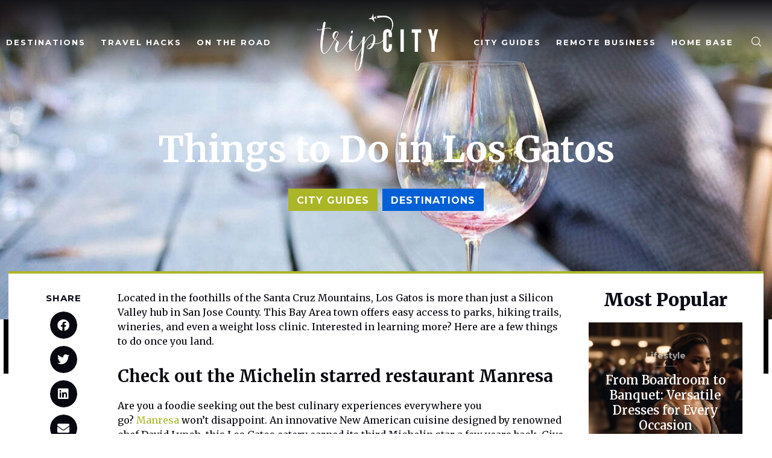

--- FILE ---
content_type: text/html; charset=UTF-8
request_url: https://www.welcometotripcity.com/things-to-do-in-los-gatos/
body_size: 22357
content:
<!doctype html>
<html lang="en-US" prefix="og: https://ogp.me/ns#">
<head>
	<meta charset="UTF-8">
	<meta name="viewport" content="width=device-width, initial-scale=1">
	<link rel="profile" href="https://gmpg.org/xfn/11">
		<meta name="robots" content="index" />
<script>window.__SA_DYO_INITIALIZED__=true;</script>

<!-- Search Engine Optimization by Rank Math - https://rankmath.com/ -->
<title>Things to Do in Los Gatos - Trip City</title>
<meta name="description" content="Located in the foothills of the Santa Cruz Mountains, Los Gatos is more than just a Silicon Valley hub in San Jose County. This Bay Area town offers easy"/>
<meta name="robots" content="follow, index, max-snippet:-1, max-video-preview:-1, max-image-preview:large"/>
<link rel="canonical" href="https://www.welcometotripcity.com/things-to-do-in-los-gatos/" />
<meta property="og:locale" content="en_US" />
<meta property="og:type" content="article" />
<meta property="og:title" content="Things to Do in Los Gatos - Trip City" />
<meta property="og:description" content="Located in the foothills of the Santa Cruz Mountains, Los Gatos is more than just a Silicon Valley hub in San Jose County. This Bay Area town offers easy" />
<meta property="og:url" content="https://www.welcometotripcity.com/things-to-do-in-los-gatos/" />
<meta property="og:site_name" content="Trip City" />
<meta property="article:publisher" content="https://www.facebook.com/Trip-City-111806113606239" />
<meta property="article:section" content="City Guides" />
<meta property="og:updated_time" content="2022-08-09T13:03:23+00:00" />
<meta property="og:image" content="https://www.welcometotripcity.com/wp-content/uploads/2020/05/pic1.jpg" />
<meta property="og:image:secure_url" content="https://www.welcometotripcity.com/wp-content/uploads/2020/05/pic1.jpg" />
<meta property="og:image:width" content="1280" />
<meta property="og:image:height" content="853" />
<meta property="og:image:alt" content="Things to Do in Los Gatos" />
<meta property="og:image:type" content="image/jpeg" />
<meta property="article:published_time" content="2020-05-18T16:33:50+00:00" />
<meta property="article:modified_time" content="2022-08-09T13:03:23+00:00" />
<meta name="twitter:card" content="summary_large_image" />
<meta name="twitter:title" content="Things to Do in Los Gatos - Trip City" />
<meta name="twitter:description" content="Located in the foothills of the Santa Cruz Mountains, Los Gatos is more than just a Silicon Valley hub in San Jose County. This Bay Area town offers easy" />
<meta name="twitter:image" content="https://www.welcometotripcity.com/wp-content/uploads/2020/05/pic1.jpg" />
<script type="application/ld+json" class="rank-math-schema">{"@context":"https://schema.org","@graph":[{"@type":["Organization"],"@id":"https://www.welcometotripcity.com/#organization","name":"Trip City","url":"https://www.welcometotripcity.com","sameAs":["https://www.facebook.com/Trip-City-111806113606239"],"logo":{"@type":"ImageObject","@id":"https://www.welcometotripcity.com/#logo","url":"https://www.welcometotripcity.com/wp-content/uploads/2022/08/1-150x150.png","contentUrl":"https://www.welcometotripcity.com/wp-content/uploads/2022/08/1-150x150.png","caption":"Trip City","inLanguage":"en-US"}},{"@type":"WebSite","@id":"https://www.welcometotripcity.com/#website","url":"https://www.welcometotripcity.com","name":"Trip City","publisher":{"@id":"https://www.welcometotripcity.com/#organization"},"inLanguage":"en-US"},{"@type":"ImageObject","@id":"https://www.welcometotripcity.com/wp-content/uploads/2020/05/pic1.jpg","url":"https://www.welcometotripcity.com/wp-content/uploads/2020/05/pic1.jpg","width":"1280","height":"853","inLanguage":"en-US"},{"@type":"WebPage","@id":"https://www.welcometotripcity.com/things-to-do-in-los-gatos/#webpage","url":"https://www.welcometotripcity.com/things-to-do-in-los-gatos/","name":"Things to Do in Los Gatos - Trip City","datePublished":"2020-05-18T16:33:50+00:00","dateModified":"2022-08-09T13:03:23+00:00","isPartOf":{"@id":"https://www.welcometotripcity.com/#website"},"primaryImageOfPage":{"@id":"https://www.welcometotripcity.com/wp-content/uploads/2020/05/pic1.jpg"},"inLanguage":"en-US"},{"@type":"Person","@id":"https://www.welcometotripcity.com/author/stella-wallace/","name":"Stella Wallace","url":"https://www.welcometotripcity.com/author/stella-wallace/","image":{"@type":"ImageObject","@id":"https://secure.gravatar.com/avatar/0b45acae9e88a792ca17f2dece249141acf05dc20ac7ab99a37f40994031b89f?s=96&amp;d=mm&amp;r=g","url":"https://secure.gravatar.com/avatar/0b45acae9e88a792ca17f2dece249141acf05dc20ac7ab99a37f40994031b89f?s=96&amp;d=mm&amp;r=g","caption":"Stella Wallace","inLanguage":"en-US"},"worksFor":{"@id":"https://www.welcometotripcity.com/#organization"}},{"@type":"BlogPosting","headline":"Things to Do in Los Gatos - Trip City","datePublished":"2020-05-18T16:33:50+00:00","dateModified":"2022-08-09T13:03:23+00:00","articleSection":"City Guides, Destinations","author":{"@id":"https://www.welcometotripcity.com/author/stella-wallace/","name":"Stella Wallace"},"publisher":{"@id":"https://www.welcometotripcity.com/#organization"},"description":"Located in the foothills of the Santa Cruz Mountains, Los Gatos is more than just a Silicon Valley hub in San Jose County. This Bay Area town offers easy","name":"Things to Do in Los Gatos - Trip City","@id":"https://www.welcometotripcity.com/things-to-do-in-los-gatos/#richSnippet","isPartOf":{"@id":"https://www.welcometotripcity.com/things-to-do-in-los-gatos/#webpage"},"image":{"@id":"https://www.welcometotripcity.com/wp-content/uploads/2020/05/pic1.jpg"},"inLanguage":"en-US","mainEntityOfPage":{"@id":"https://www.welcometotripcity.com/things-to-do-in-los-gatos/#webpage"}}]}</script>
<!-- /Rank Math WordPress SEO plugin -->

<link rel="alternate" type="application/rss+xml" title="Trip City &raquo; Feed" href="https://www.welcometotripcity.com/feed/" />
<link rel="alternate" type="application/rss+xml" title="Trip City &raquo; Comments Feed" href="https://www.welcometotripcity.com/comments/feed/" />
<link rel="alternate" type="application/rss+xml" title="Trip City &raquo; Things to Do in Los Gatos Comments Feed" href="https://www.welcometotripcity.com/things-to-do-in-los-gatos/feed/" />
<link rel="alternate" title="oEmbed (JSON)" type="application/json+oembed" href="https://www.welcometotripcity.com/wp-json/oembed/1.0/embed?url=https%3A%2F%2Fwww.welcometotripcity.com%2Fthings-to-do-in-los-gatos%2F" />
<link rel="alternate" title="oEmbed (XML)" type="text/xml+oembed" href="https://www.welcometotripcity.com/wp-json/oembed/1.0/embed?url=https%3A%2F%2Fwww.welcometotripcity.com%2Fthings-to-do-in-los-gatos%2F&#038;format=xml" />
<style id='wp-img-auto-sizes-contain-inline-css'>
img:is([sizes=auto i],[sizes^="auto," i]){contain-intrinsic-size:3000px 1500px}
/*# sourceURL=wp-img-auto-sizes-contain-inline-css */
</style>
<style id='wp-emoji-styles-inline-css'>

	img.wp-smiley, img.emoji {
		display: inline !important;
		border: none !important;
		box-shadow: none !important;
		height: 1em !important;
		width: 1em !important;
		margin: 0 0.07em !important;
		vertical-align: -0.1em !important;
		background: none !important;
		padding: 0 !important;
	}
/*# sourceURL=wp-emoji-styles-inline-css */
</style>
<link rel='stylesheet' id='wp-block-library-css' href='https://www.welcometotripcity.com/wp-includes/css/dist/block-library/style.min.css' media='all' />
<style id='global-styles-inline-css'>
:root{--wp--preset--aspect-ratio--square: 1;--wp--preset--aspect-ratio--4-3: 4/3;--wp--preset--aspect-ratio--3-4: 3/4;--wp--preset--aspect-ratio--3-2: 3/2;--wp--preset--aspect-ratio--2-3: 2/3;--wp--preset--aspect-ratio--16-9: 16/9;--wp--preset--aspect-ratio--9-16: 9/16;--wp--preset--color--black: #000000;--wp--preset--color--cyan-bluish-gray: #abb8c3;--wp--preset--color--white: #ffffff;--wp--preset--color--pale-pink: #f78da7;--wp--preset--color--vivid-red: #cf2e2e;--wp--preset--color--luminous-vivid-orange: #ff6900;--wp--preset--color--luminous-vivid-amber: #fcb900;--wp--preset--color--light-green-cyan: #7bdcb5;--wp--preset--color--vivid-green-cyan: #00d084;--wp--preset--color--pale-cyan-blue: #8ed1fc;--wp--preset--color--vivid-cyan-blue: #0693e3;--wp--preset--color--vivid-purple: #9b51e0;--wp--preset--gradient--vivid-cyan-blue-to-vivid-purple: linear-gradient(135deg,rgb(6,147,227) 0%,rgb(155,81,224) 100%);--wp--preset--gradient--light-green-cyan-to-vivid-green-cyan: linear-gradient(135deg,rgb(122,220,180) 0%,rgb(0,208,130) 100%);--wp--preset--gradient--luminous-vivid-amber-to-luminous-vivid-orange: linear-gradient(135deg,rgb(252,185,0) 0%,rgb(255,105,0) 100%);--wp--preset--gradient--luminous-vivid-orange-to-vivid-red: linear-gradient(135deg,rgb(255,105,0) 0%,rgb(207,46,46) 100%);--wp--preset--gradient--very-light-gray-to-cyan-bluish-gray: linear-gradient(135deg,rgb(238,238,238) 0%,rgb(169,184,195) 100%);--wp--preset--gradient--cool-to-warm-spectrum: linear-gradient(135deg,rgb(74,234,220) 0%,rgb(151,120,209) 20%,rgb(207,42,186) 40%,rgb(238,44,130) 60%,rgb(251,105,98) 80%,rgb(254,248,76) 100%);--wp--preset--gradient--blush-light-purple: linear-gradient(135deg,rgb(255,206,236) 0%,rgb(152,150,240) 100%);--wp--preset--gradient--blush-bordeaux: linear-gradient(135deg,rgb(254,205,165) 0%,rgb(254,45,45) 50%,rgb(107,0,62) 100%);--wp--preset--gradient--luminous-dusk: linear-gradient(135deg,rgb(255,203,112) 0%,rgb(199,81,192) 50%,rgb(65,88,208) 100%);--wp--preset--gradient--pale-ocean: linear-gradient(135deg,rgb(255,245,203) 0%,rgb(182,227,212) 50%,rgb(51,167,181) 100%);--wp--preset--gradient--electric-grass: linear-gradient(135deg,rgb(202,248,128) 0%,rgb(113,206,126) 100%);--wp--preset--gradient--midnight: linear-gradient(135deg,rgb(2,3,129) 0%,rgb(40,116,252) 100%);--wp--preset--font-size--small: 13px;--wp--preset--font-size--medium: 20px;--wp--preset--font-size--large: 36px;--wp--preset--font-size--x-large: 42px;--wp--preset--spacing--20: 0.44rem;--wp--preset--spacing--30: 0.67rem;--wp--preset--spacing--40: 1rem;--wp--preset--spacing--50: 1.5rem;--wp--preset--spacing--60: 2.25rem;--wp--preset--spacing--70: 3.38rem;--wp--preset--spacing--80: 5.06rem;--wp--preset--shadow--natural: 6px 6px 9px rgba(0, 0, 0, 0.2);--wp--preset--shadow--deep: 12px 12px 50px rgba(0, 0, 0, 0.4);--wp--preset--shadow--sharp: 6px 6px 0px rgba(0, 0, 0, 0.2);--wp--preset--shadow--outlined: 6px 6px 0px -3px rgb(255, 255, 255), 6px 6px rgb(0, 0, 0);--wp--preset--shadow--crisp: 6px 6px 0px rgb(0, 0, 0);}:root { --wp--style--global--content-size: 800px;--wp--style--global--wide-size: 1200px; }:where(body) { margin: 0; }.wp-site-blocks > .alignleft { float: left; margin-right: 2em; }.wp-site-blocks > .alignright { float: right; margin-left: 2em; }.wp-site-blocks > .aligncenter { justify-content: center; margin-left: auto; margin-right: auto; }:where(.wp-site-blocks) > * { margin-block-start: 24px; margin-block-end: 0; }:where(.wp-site-blocks) > :first-child { margin-block-start: 0; }:where(.wp-site-blocks) > :last-child { margin-block-end: 0; }:root { --wp--style--block-gap: 24px; }:root :where(.is-layout-flow) > :first-child{margin-block-start: 0;}:root :where(.is-layout-flow) > :last-child{margin-block-end: 0;}:root :where(.is-layout-flow) > *{margin-block-start: 24px;margin-block-end: 0;}:root :where(.is-layout-constrained) > :first-child{margin-block-start: 0;}:root :where(.is-layout-constrained) > :last-child{margin-block-end: 0;}:root :where(.is-layout-constrained) > *{margin-block-start: 24px;margin-block-end: 0;}:root :where(.is-layout-flex){gap: 24px;}:root :where(.is-layout-grid){gap: 24px;}.is-layout-flow > .alignleft{float: left;margin-inline-start: 0;margin-inline-end: 2em;}.is-layout-flow > .alignright{float: right;margin-inline-start: 2em;margin-inline-end: 0;}.is-layout-flow > .aligncenter{margin-left: auto !important;margin-right: auto !important;}.is-layout-constrained > .alignleft{float: left;margin-inline-start: 0;margin-inline-end: 2em;}.is-layout-constrained > .alignright{float: right;margin-inline-start: 2em;margin-inline-end: 0;}.is-layout-constrained > .aligncenter{margin-left: auto !important;margin-right: auto !important;}.is-layout-constrained > :where(:not(.alignleft):not(.alignright):not(.alignfull)){max-width: var(--wp--style--global--content-size);margin-left: auto !important;margin-right: auto !important;}.is-layout-constrained > .alignwide{max-width: var(--wp--style--global--wide-size);}body .is-layout-flex{display: flex;}.is-layout-flex{flex-wrap: wrap;align-items: center;}.is-layout-flex > :is(*, div){margin: 0;}body .is-layout-grid{display: grid;}.is-layout-grid > :is(*, div){margin: 0;}body{padding-top: 0px;padding-right: 0px;padding-bottom: 0px;padding-left: 0px;}a:where(:not(.wp-element-button)){text-decoration: underline;}:root :where(.wp-element-button, .wp-block-button__link){background-color: #32373c;border-width: 0;color: #fff;font-family: inherit;font-size: inherit;font-style: inherit;font-weight: inherit;letter-spacing: inherit;line-height: inherit;padding-top: calc(0.667em + 2px);padding-right: calc(1.333em + 2px);padding-bottom: calc(0.667em + 2px);padding-left: calc(1.333em + 2px);text-decoration: none;text-transform: inherit;}.has-black-color{color: var(--wp--preset--color--black) !important;}.has-cyan-bluish-gray-color{color: var(--wp--preset--color--cyan-bluish-gray) !important;}.has-white-color{color: var(--wp--preset--color--white) !important;}.has-pale-pink-color{color: var(--wp--preset--color--pale-pink) !important;}.has-vivid-red-color{color: var(--wp--preset--color--vivid-red) !important;}.has-luminous-vivid-orange-color{color: var(--wp--preset--color--luminous-vivid-orange) !important;}.has-luminous-vivid-amber-color{color: var(--wp--preset--color--luminous-vivid-amber) !important;}.has-light-green-cyan-color{color: var(--wp--preset--color--light-green-cyan) !important;}.has-vivid-green-cyan-color{color: var(--wp--preset--color--vivid-green-cyan) !important;}.has-pale-cyan-blue-color{color: var(--wp--preset--color--pale-cyan-blue) !important;}.has-vivid-cyan-blue-color{color: var(--wp--preset--color--vivid-cyan-blue) !important;}.has-vivid-purple-color{color: var(--wp--preset--color--vivid-purple) !important;}.has-black-background-color{background-color: var(--wp--preset--color--black) !important;}.has-cyan-bluish-gray-background-color{background-color: var(--wp--preset--color--cyan-bluish-gray) !important;}.has-white-background-color{background-color: var(--wp--preset--color--white) !important;}.has-pale-pink-background-color{background-color: var(--wp--preset--color--pale-pink) !important;}.has-vivid-red-background-color{background-color: var(--wp--preset--color--vivid-red) !important;}.has-luminous-vivid-orange-background-color{background-color: var(--wp--preset--color--luminous-vivid-orange) !important;}.has-luminous-vivid-amber-background-color{background-color: var(--wp--preset--color--luminous-vivid-amber) !important;}.has-light-green-cyan-background-color{background-color: var(--wp--preset--color--light-green-cyan) !important;}.has-vivid-green-cyan-background-color{background-color: var(--wp--preset--color--vivid-green-cyan) !important;}.has-pale-cyan-blue-background-color{background-color: var(--wp--preset--color--pale-cyan-blue) !important;}.has-vivid-cyan-blue-background-color{background-color: var(--wp--preset--color--vivid-cyan-blue) !important;}.has-vivid-purple-background-color{background-color: var(--wp--preset--color--vivid-purple) !important;}.has-black-border-color{border-color: var(--wp--preset--color--black) !important;}.has-cyan-bluish-gray-border-color{border-color: var(--wp--preset--color--cyan-bluish-gray) !important;}.has-white-border-color{border-color: var(--wp--preset--color--white) !important;}.has-pale-pink-border-color{border-color: var(--wp--preset--color--pale-pink) !important;}.has-vivid-red-border-color{border-color: var(--wp--preset--color--vivid-red) !important;}.has-luminous-vivid-orange-border-color{border-color: var(--wp--preset--color--luminous-vivid-orange) !important;}.has-luminous-vivid-amber-border-color{border-color: var(--wp--preset--color--luminous-vivid-amber) !important;}.has-light-green-cyan-border-color{border-color: var(--wp--preset--color--light-green-cyan) !important;}.has-vivid-green-cyan-border-color{border-color: var(--wp--preset--color--vivid-green-cyan) !important;}.has-pale-cyan-blue-border-color{border-color: var(--wp--preset--color--pale-cyan-blue) !important;}.has-vivid-cyan-blue-border-color{border-color: var(--wp--preset--color--vivid-cyan-blue) !important;}.has-vivid-purple-border-color{border-color: var(--wp--preset--color--vivid-purple) !important;}.has-vivid-cyan-blue-to-vivid-purple-gradient-background{background: var(--wp--preset--gradient--vivid-cyan-blue-to-vivid-purple) !important;}.has-light-green-cyan-to-vivid-green-cyan-gradient-background{background: var(--wp--preset--gradient--light-green-cyan-to-vivid-green-cyan) !important;}.has-luminous-vivid-amber-to-luminous-vivid-orange-gradient-background{background: var(--wp--preset--gradient--luminous-vivid-amber-to-luminous-vivid-orange) !important;}.has-luminous-vivid-orange-to-vivid-red-gradient-background{background: var(--wp--preset--gradient--luminous-vivid-orange-to-vivid-red) !important;}.has-very-light-gray-to-cyan-bluish-gray-gradient-background{background: var(--wp--preset--gradient--very-light-gray-to-cyan-bluish-gray) !important;}.has-cool-to-warm-spectrum-gradient-background{background: var(--wp--preset--gradient--cool-to-warm-spectrum) !important;}.has-blush-light-purple-gradient-background{background: var(--wp--preset--gradient--blush-light-purple) !important;}.has-blush-bordeaux-gradient-background{background: var(--wp--preset--gradient--blush-bordeaux) !important;}.has-luminous-dusk-gradient-background{background: var(--wp--preset--gradient--luminous-dusk) !important;}.has-pale-ocean-gradient-background{background: var(--wp--preset--gradient--pale-ocean) !important;}.has-electric-grass-gradient-background{background: var(--wp--preset--gradient--electric-grass) !important;}.has-midnight-gradient-background{background: var(--wp--preset--gradient--midnight) !important;}.has-small-font-size{font-size: var(--wp--preset--font-size--small) !important;}.has-medium-font-size{font-size: var(--wp--preset--font-size--medium) !important;}.has-large-font-size{font-size: var(--wp--preset--font-size--large) !important;}.has-x-large-font-size{font-size: var(--wp--preset--font-size--x-large) !important;}
:root :where(.wp-block-pullquote){font-size: 1.5em;line-height: 1.6;}
/*# sourceURL=global-styles-inline-css */
</style>
<link rel='stylesheet' id='hello-elementor-css' href='https://www.welcometotripcity.com/wp-content/themes/hello-elementor/assets/css/reset.css' media='all' />
<link rel='stylesheet' id='hello-elementor-theme-style-css' href='https://www.welcometotripcity.com/wp-content/themes/hello-elementor/assets/css/theme.css' media='all' />
<link rel='stylesheet' id='hello-elementor-header-footer-css' href='https://www.welcometotripcity.com/wp-content/themes/hello-elementor/assets/css/header-footer.css' media='all' />
<link rel='stylesheet' id='elementor-frontend-css' href='https://www.welcometotripcity.com/wp-content/plugins/elementor/assets/css/frontend.min.css' media='all' />
<style id='elementor-frontend-inline-css'>
.elementor-610 .elementor-element.elementor-element-d8f204a:not(.elementor-motion-effects-element-type-background), .elementor-610 .elementor-element.elementor-element-d8f204a > .elementor-motion-effects-container > .elementor-motion-effects-layer{background-image:url("https://www.welcometotripcity.com/wp-content/uploads/2020/05/pic1.jpg");}
/*# sourceURL=elementor-frontend-inline-css */
</style>
<link rel='stylesheet' id='elementor-post-501-css' href='https://www.welcometotripcity.com/wp-content/uploads/elementor/css/post-501.css' media='all' />
<link rel='stylesheet' id='widget-image-css' href='https://www.welcometotripcity.com/wp-content/plugins/elementor/assets/css/widget-image.min.css' media='all' />
<link rel='stylesheet' id='widget-nav-menu-css' href='https://www.welcometotripcity.com/wp-content/plugins/elementor-pro/assets/css/widget-nav-menu.min.css' media='all' />
<link rel='stylesheet' id='widget-heading-css' href='https://www.welcometotripcity.com/wp-content/plugins/elementor/assets/css/widget-heading.min.css' media='all' />
<link rel='stylesheet' id='widget-post-info-css' href='https://www.welcometotripcity.com/wp-content/plugins/elementor-pro/assets/css/widget-post-info.min.css' media='all' />
<link rel='stylesheet' id='widget-icon-list-css' href='https://www.welcometotripcity.com/wp-content/plugins/elementor/assets/css/widget-icon-list.min.css' media='all' />
<link rel='stylesheet' id='elementor-icons-shared-0-css' href='https://www.welcometotripcity.com/wp-content/plugins/elementor/assets/lib/font-awesome/css/fontawesome.min.css' media='all' />
<link rel='stylesheet' id='elementor-icons-fa-regular-css' href='https://www.welcometotripcity.com/wp-content/plugins/elementor/assets/lib/font-awesome/css/regular.min.css' media='all' />
<link rel='stylesheet' id='elementor-icons-fa-solid-css' href='https://www.welcometotripcity.com/wp-content/plugins/elementor/assets/lib/font-awesome/css/solid.min.css' media='all' />
<link rel='stylesheet' id='widget-share-buttons-css' href='https://www.welcometotripcity.com/wp-content/plugins/elementor-pro/assets/css/widget-share-buttons.min.css' media='all' />
<link rel='stylesheet' id='e-apple-webkit-css' href='https://www.welcometotripcity.com/wp-content/plugins/elementor/assets/css/conditionals/apple-webkit.min.css' media='all' />
<link rel='stylesheet' id='elementor-icons-fa-brands-css' href='https://www.welcometotripcity.com/wp-content/plugins/elementor/assets/lib/font-awesome/css/brands.min.css' media='all' />
<link rel='stylesheet' id='e-sticky-css' href='https://www.welcometotripcity.com/wp-content/plugins/elementor-pro/assets/css/modules/sticky.min.css' media='all' />
<link rel='stylesheet' id='widget-posts-css' href='https://www.welcometotripcity.com/wp-content/plugins/elementor-pro/assets/css/widget-posts.min.css' media='all' />
<link rel='stylesheet' id='widget-search-form-css' href='https://www.welcometotripcity.com/wp-content/plugins/elementor-pro/assets/css/widget-search-form.min.css' media='all' />
<link rel='stylesheet' id='e-animation-fadeIn-css' href='https://www.welcometotripcity.com/wp-content/plugins/elementor/assets/lib/animations/styles/fadeIn.min.css' media='all' />
<link rel='stylesheet' id='e-popup-css' href='https://www.welcometotripcity.com/wp-content/plugins/elementor-pro/assets/css/conditionals/popup.min.css' media='all' />
<link rel='stylesheet' id='elementor-icons-css' href='https://www.welcometotripcity.com/wp-content/plugins/elementor/assets/lib/eicons/css/elementor-icons.min.css' media='all' />
<link rel='stylesheet' id='she-header-style-css' href='https://www.welcometotripcity.com/wp-content/plugins/sticky-header-effects-for-elementor/assets/css/she-header-style.css' media='all' />
<link rel='stylesheet' id='elementor-post-508-css' href='https://www.welcometotripcity.com/wp-content/uploads/elementor/css/post-508.css' media='all' />
<link rel='stylesheet' id='elementor-post-582-css' href='https://www.welcometotripcity.com/wp-content/uploads/elementor/css/post-582.css' media='all' />
<link rel='stylesheet' id='elementor-post-610-css' href='https://www.welcometotripcity.com/wp-content/uploads/elementor/css/post-610.css' media='all' />
<link rel='stylesheet' id='elementor-post-555-css' href='https://www.welcometotripcity.com/wp-content/uploads/elementor/css/post-555.css' media='all' />
<link rel='stylesheet' id='ecs-styles-css' href='https://www.welcometotripcity.com/wp-content/plugins/ele-custom-skin/assets/css/ecs-style.css' media='all' />
<link rel='stylesheet' id='elementor-post-525-css' href='https://www.welcometotripcity.com/wp-content/uploads/elementor/css/post-525.css' media='all' />
<link rel='stylesheet' id='elementor-post-528-css' href='https://www.welcometotripcity.com/wp-content/uploads/elementor/css/post-528.css' media='all' />
<link rel='stylesheet' id='elementor-post-542-css' href='https://www.welcometotripcity.com/wp-content/uploads/elementor/css/post-542.css' media='all' />
<link rel='stylesheet' id='elementor-post-549-css' href='https://www.welcometotripcity.com/wp-content/uploads/elementor/css/post-549.css' media='all' />
<link rel='stylesheet' id='elementor-post-559-css' href='https://www.welcometotripcity.com/wp-content/uploads/elementor/css/post-559.css' media='all' />
<link rel='stylesheet' id='elementor-post-563-css' href='https://www.welcometotripcity.com/wp-content/uploads/elementor/css/post-563.css' media='all' />
<link rel='stylesheet' id='elementor-post-597-css' href='https://www.welcometotripcity.com/wp-content/uploads/elementor/css/post-597.css' media='all' />
<link rel='stylesheet' id='elementor-post-615-css' href='https://www.welcometotripcity.com/wp-content/uploads/elementor/css/post-615.css' media='all' />
<link rel='stylesheet' id='elementor-post-664-css' href='https://www.welcometotripcity.com/wp-content/uploads/elementor/css/post-664.css' media='all' />
<link rel='stylesheet' id='elementor-gf-merriweather-css' href='https://fonts.googleapis.com/css?family=Merriweather:100,100italic,200,200italic,300,300italic,400,400italic,500,500italic,600,600italic,700,700italic,800,800italic,900,900italic&#038;display=auto' media='all' />
<link rel='stylesheet' id='elementor-gf-montserrat-css' href='https://fonts.googleapis.com/css?family=Montserrat:100,100italic,200,200italic,300,300italic,400,400italic,500,500italic,600,600italic,700,700italic,800,800italic,900,900italic&#038;display=auto' media='all' />
<link rel='stylesheet' id='elementor-gf-sourcesanspro-css' href='https://fonts.googleapis.com/css?family=Source+Sans+Pro:100,100italic,200,200italic,300,300italic,400,400italic,500,500italic,600,600italic,700,700italic,800,800italic,900,900italic&#038;display=auto' media='all' />
<script src="https://www.welcometotripcity.com/wp-includes/js/jquery/jquery.min.js" id="jquery-core-js"></script>
<script src="https://www.welcometotripcity.com/wp-includes/js/jquery/jquery-migrate.min.js" id="jquery-migrate-js"></script>
<script src="https://www.welcometotripcity.com/wp-content/plugins/sticky-header-effects-for-elementor/assets/js/she-header.js" id="she-header-js"></script>
<script id="ecs_ajax_load-js-extra">
var ecs_ajax_params = {"ajaxurl":"https://www.welcometotripcity.com/wp-admin/admin-ajax.php","posts":"{\"page\":0,\"name\":\"things-to-do-in-los-gatos\",\"error\":\"\",\"m\":\"\",\"p\":0,\"post_parent\":\"\",\"subpost\":\"\",\"subpost_id\":\"\",\"attachment\":\"\",\"attachment_id\":0,\"pagename\":\"\",\"page_id\":0,\"second\":\"\",\"minute\":\"\",\"hour\":\"\",\"day\":0,\"monthnum\":0,\"year\":0,\"w\":0,\"category_name\":\"\",\"tag\":\"\",\"cat\":\"\",\"tag_id\":\"\",\"author\":\"\",\"author_name\":\"\",\"feed\":\"\",\"tb\":\"\",\"paged\":0,\"meta_key\":\"\",\"meta_value\":\"\",\"preview\":\"\",\"s\":\"\",\"sentence\":\"\",\"title\":\"\",\"fields\":\"all\",\"menu_order\":\"\",\"embed\":\"\",\"category__in\":[],\"category__not_in\":[],\"category__and\":[],\"post__in\":[],\"post__not_in\":[],\"post_name__in\":[],\"tag__in\":[],\"tag__not_in\":[],\"tag__and\":[],\"tag_slug__in\":[],\"tag_slug__and\":[],\"post_parent__in\":[],\"post_parent__not_in\":[],\"author__in\":[],\"author__not_in\":[],\"search_columns\":[],\"ignore_sticky_posts\":false,\"suppress_filters\":false,\"cache_results\":true,\"update_post_term_cache\":true,\"update_menu_item_cache\":false,\"lazy_load_term_meta\":true,\"update_post_meta_cache\":true,\"post_type\":\"\",\"posts_per_page\":9,\"nopaging\":false,\"comments_per_page\":\"50\",\"no_found_rows\":false,\"order\":\"DESC\"}"};
//# sourceURL=ecs_ajax_load-js-extra
</script>
<script src="https://www.welcometotripcity.com/wp-content/plugins/ele-custom-skin/assets/js/ecs_ajax_pagination.js" id="ecs_ajax_load-js"></script>
<script src="https://www.welcometotripcity.com/wp-content/plugins/ele-custom-skin/assets/js/ecs.js" id="ecs-script-js"></script>
<link rel="https://api.w.org/" href="https://www.welcometotripcity.com/wp-json/" /><link rel="alternate" title="JSON" type="application/json" href="https://www.welcometotripcity.com/wp-json/wp/v2/posts/233" /><link rel="EditURI" type="application/rsd+xml" title="RSD" href="https://www.welcometotripcity.com/xmlrpc.php?rsd" />
<meta name="generator" content="WordPress 6.9" />
<link rel='shortlink' href='https://www.welcometotripcity.com/?p=233' />
<script>
jQuery(document).ready(function( $ ){
	$(".formGroup__placeholder").click(function(){
		$(this).parent().addClass('active');
	});
	$(".formGroup__options ul li").click(function(){
		let opt = $(this).text();
		let link = $(this).data("slug");
		$(this).parent().find('li').removeClass('selected');
		$(this).addClass('selected');
		$(this).parent().parent().parent().removeClass('active');
		$(this).parent().parent().parent().find('.formGroup__placeholder').text(opt);
		if (link) {
			$('.formGroup__btn').attr('href', '/'+link+'/');
		}
	});
	$(document).mouseup( function(e){
		var div = $( ".formGroup__select.active .formGroup__options" ); 
		if ( !div.is(e.target)
		    && div.has(e.target).length === 0 ) {
			$('.formGroup__select').removeClass('active');
		}
	});
});
</script>
<script>
jQuery(document).ready(function( $ ){
	$('.headerSite__menu, .searchHeader').hover(function(){
		$('.headerSite').addClass('bg-black');
	}, function(){
		$('.headerSite').removeClass('bg-black');
	})
});
</script>
<script>
jQuery(document).ready(function( $ ){
	$('.tabsContactPage__li').click(function(){
		let img = $(this).data('image');
		let title = $(this).data('title');
		$('.tabsContactPage__li').removeClass('active');
		$(this).addClass('active');
		$('.tabImage.active').removeClass('active');
		$('#' + img).addClass('active');
		$('.emailContactPage').removeClass('active');
		$('#' + title).addClass('active');
		
	});
});
</script>
<meta name="generator" content="Elementor 3.34.1; features: additional_custom_breakpoints; settings: css_print_method-external, google_font-enabled, font_display-auto">
<!-- Google Tag Manager -->
<script>(function(w,d,s,l,i){w[l]=w[l]||[];w[l].push({'gtm.start':
new Date().getTime(),event:'gtm.js'});var f=d.getElementsByTagName(s)[0],
j=d.createElement(s),dl=l!='dataLayer'?'&l='+l:'';j.async=true;j.src=
'https://www.googletagmanager.com/gtm.js?id='+i+dl;f.parentNode.insertBefore(j,f);
})(window,document,'script','dataLayer','GTM-MM87TZ4');</script>
<!-- End Google Tag Manager -->
<script type="text/javascript" id="searchatlas" src="https://dashboard.searchatlas.com/scripts/seoAutopilot.js"></script>
			<style>
				.e-con.e-parent:nth-of-type(n+4):not(.e-lazyloaded):not(.e-no-lazyload),
				.e-con.e-parent:nth-of-type(n+4):not(.e-lazyloaded):not(.e-no-lazyload) * {
					background-image: none !important;
				}
				@media screen and (max-height: 1024px) {
					.e-con.e-parent:nth-of-type(n+3):not(.e-lazyloaded):not(.e-no-lazyload),
					.e-con.e-parent:nth-of-type(n+3):not(.e-lazyloaded):not(.e-no-lazyload) * {
						background-image: none !important;
					}
				}
				@media screen and (max-height: 640px) {
					.e-con.e-parent:nth-of-type(n+2):not(.e-lazyloaded):not(.e-no-lazyload),
					.e-con.e-parent:nth-of-type(n+2):not(.e-lazyloaded):not(.e-no-lazyload) * {
						background-image: none !important;
					}
				}
			</style>
			<link rel="icon" href="https://www.welcometotripcity.com/wp-content/uploads/2022/08/Trip-City-Favicon-150x150.png" sizes="32x32" />
<link rel="icon" href="https://www.welcometotripcity.com/wp-content/uploads/2022/08/Trip-City-Favicon-300x300.png" sizes="192x192" />
<link rel="apple-touch-icon" href="https://www.welcometotripcity.com/wp-content/uploads/2022/08/Trip-City-Favicon-300x300.png" />
<meta name="msapplication-TileImage" content="https://www.welcometotripcity.com/wp-content/uploads/2022/08/Trip-City-Favicon-300x300.png" />
		<style id="wp-custom-css">
			.imgLink a {
	display:block!important;
}
.sectionLine:before, .sectionLine:after {
    content: "";
    display: block;
    width: 1px;
    position: absolute;
    left: 50%;
		z-index:1;
}
.sectionLine:before {
    background-color: #080810;
    height: 45px;
    top: -45px;
}
.sectionLine:after {
    background-color: #fff;
    top: 0;
    height: 30px;
}
.postZoom__img {
    overflow: hidden;
    margin-bottom: 20px!important;
}
.postZoom__img img, .postZoom:hover .postZoom__title a {
    transition: all 1s;
}
.postZoom:hover img {
    transform: scale(1.08);
    transition: all .4s;
}
.postZoom:hover .postZoom__title a {
    text-decoration:underline;
	color: inherit!important;
    transition: all .4s;
}
.she-header .elementor-widget-theme-site-logo {
	display:none;
}
.she-header {
    -webkit-box-shadow: 0 1px 4px 1px rgb(0 0 0 / 30%);
    box-shadow: 0 1px 4px 1px rgb(0 0 0 / 30%);
}
.headerSite .elementor-widget:not(:last-child) {
    margin-bottom: 0!important;
}
input.elementor-search-form__input::-webkit-search-cancel-button {
    display: none;
}
.swiper-button-next, .swiper-button-prev {
		background-image:none;
		height: 40px;
    width: 40px;
    border-radius: 3px;
    -o-transition: border-color 0.5s ease-in-out,background-color 0.5s ease-in-out;
    transition: border-color 0.5s ease-in-out,background-color 0.5s ease-in-out;
    border: 2px solid #a1a1a4;
    color: #fff;
    font-size: 12px;
		color: #a1a1a4;
}
.swiper-button-next {
	right:10%;
}
.swiper-button-prev {
	left:10%;
}
@media(max-width:767px) {
	.swiper-button-next {
		right:1%;
	}
	.swiper-button-prev {
		left:1%;
	}
}
.swiper-button-next:before, .swiper-button-prev:before {
    content: '\f104';
    font-family: "Font Awesome 5 Free";
    font-weight: 900;
    position: absolute;
    font-size: 22px;
    left: 32%;
    top: 3%;
}
.swiper-button-next:before {
	content: '\f105';
	left: 37%;
}
.swiper-button-next:hover, .swiper-button-prev:hover {
	border: 2px solid #fff;
    color: #000;
	background-color:#fff;
}
.sliderHomeTab .swiper-slide {
	border: 3px solid #FFFFFF;
}
.sliderHomeTab .swiper-slide-thumb-active img {
	border: 3px solid #AAB625!important;
}
.flipCat .elementor-flip-box__back .elementor-flip-box__layer__overlay {
	border:2px solid #fff;
}
.flipCat .elementor-flip-box__front .elementor-flip-box__layer__inner{
	position: absolute;
	left: 0;
	top: 0;
	width: 100%;
	height: 100%;
}
.flipCat .elementor-flip-box__front .elementor-flip-box__layer__inner .elementor-flip-box__image{
	height: 100%;
}
.flipCat .elementor-flip-box__front .elementor-flip-box__layer__inner .elementor-flip-box__image img{
	width: 100%;
	height: 100%;
	object-fit: cover;
}
.postContBlock {
    margin-right: 10px;
    margin-left: 10px;
    width: 470px!important;
}
.postCat a {
    background-color: rgba(170,182,37,.8);
    padding: 10px 14px 8px;
}
.postHover:hover .postContBlock {
    -webkit-box-shadow: 0 0 13px 5px rgb(188 188 188 / 30%);
    box-shadow: 0 0 13px 5px rgb(188 188 188 / 30%);
}
.postCont h2, .postCont h3, .postCont h4 {
	font-weight:bold;
}
.postCont h2, .postCont h3 {
	margin: 30px 0 20px;
}
.postCont h4 {
	margin: 20px 0 15px;
}

/*@media(min-width:1024px) and (max-width:1170px) {
.elementor-nav-menu--layout-horizontal .elementor-nav-menu>li:not(:first-child)>a {
    -webkit-margin-start: calc( 35px / 2 )!important;
    margin-inline-start: calc( 35px / 2 )!important;
} 
.elementor-nav-menu--layout-horizontal .elementor-nav-menu>li:not(:last-child)>a {
    -webkit-margin-end: calc( 35px / 2 )!important;
    margin-inline-end: calc( 35px / 2 )!important;
}
}
*/
.aboutPage__plane .elementor-icon {
    position: relative;
	  width: 165px;
}
.aboutPage__plane .elementor-icon i {
	margin: 0 auto;
}
.aboutPage__plane .elementor-icon:before, .aboutPage__plane .elementor-icon:after {
    content: '';
    width: 48px;
    height: 1px;
    background-color: #fff;
    position: absolute;
    top: 40%;
}
.aboutPage__planeGreen .elementor-icon:before, .aboutPage__planeGreen .elementor-icon:after {
    background-color: #AAB625;
}
.aboutPage__plane .elementor-icon:before {
    left: 0;
}
.aboutPage__plane .elementor-icon:after {
    right: 0;
}
.contBlockTeam {
    width: 440px!important;
    position: absolute;
    top: 50px;
    right: -85px;
    z-index: 1;
}
.blockTeamRev .contBlockTeam {
	right:auto;
	left:-85px;
}
.contBlockTeam:hover {
    box-shadow: rgb(0 0 0 / 25%) 0px 10px 25px 0px;
}
.contBlockTeam__mail {
    opacity: 0;
    visibility: hidden;
    transition: visibility 0.3s ease-in-out 0s, opacity 0.3s ease-in-out 0s;
}
.contBlockTeam:hover .contBlockTeam__mail {
    opacity: 1;
    visibility: visible;
}
.contBlockTeam__mail:before {
    content: '';
    display: block;
    height: 1px;
    width: 0px;
    top: 50%;
    margin-top: -0.5px;
    position: absolute;
    left: -36px;
    background-color: rgb(8, 8, 16);
    transition: width 0.3s ease-in-out 0s;
}
.contBlockTeam:hover .contBlockTeam__mail:before {
    width: 26px;
}
.contBlockTeam__title {
    transition: visibility 0.3s ease-in-out 0s, opacity 0.3s ease-in-out 0s;
    position: absolute1;
}
.contBlockTeam:hover .contBlockTeam__title {
    opacity: 0;
    visibility: visible;
}
.contBlockTeam__title .elementor-widget-container {
    position: absolute;
    top: -23px;
}
.contBlockTeam:hover .contBlockTeam__btn a {
    background-color: var( --e-global-color-3774000 )!important;
    border-color: var( --e-global-color-3774000 )!important;
    color: #fff!important;
}
.tabsContactPage__li {
    cursor: pointer;
		transition: all .3s;
}
.tabsContactPage__li:before, .tabsContactPage__li:after {
    content: "";
    display: block;
    width: 1px;
    height: 0;
    position: absolute;
    left: 50%;
    margin-left: -0.5px;
		transition: all .3s;
}
.tabsContactPage__li.active:before, .tabsContactPage__li.active:after {
    height: 70px;
}
.tabsContactPage__li:before {
    background-color: #fff;
    bottom: -98px;
}
.tabsContactPage__li:after {
    background-color: #080810;
    bottom: -167px;
}
.tabsContactPage__li.active .elementor-heading-title {
    color: #fff!important;
}

.sliderHomeBlock.galleryMain .swiper-container-3d {
    -webkit-perspective: unset;
    perspective: unset;
}

@media(max-width:767px) {
	.tabsContactPage__li.active:before, 	.tabsContactPage__li.active:after {
    height: 40px;
	}
	.tabsContactPage__li:before {
    bottom: -75px;
	}
	.tabsContactPage__li:after {
    bottom: -115px;
	}
}
.emailContactPage {
    position: absolute;
    visibility: visible;
    opacity: 0;
    transform: matrix(1, 0, 0, 1, 0, 40);
		transition: all .3s;
}
.emailContactPage.active {
    position: relative;
    visibility: visible;
    opacity: 1;
    transform: matrix(1, 0, 0, 1, 0, 0);
		transition: all .7s;
}
.tabImage {
    opacity: 0;
	-webkit-transition: opacity .7s ease-in-out;
  -moz-transition: opacity .7s ease-in-out;
  -ms-transition: opacity .7s ease-in-out;
  -o-transition: opacity .7s ease-in-out;
  transition: opacity .7s ease-in-out;
}
.tabImage.active {
    opacity: 1;
}
.catline, .catline a, .catBlock a {
    font-family: "Montserrat", Sans-serif;
    font-size: 10px;
    font-weight: bold;
    text-transform: uppercase;
    letter-spacing: 1px;
}
.catline, .catBlock {
	text-align:center;
}
.searchPostCat .catBlock {
	text-align:left;
}
.catline .destinations, body.category-destinations .catHero__title h1, .catline a[href*="destination"] {
    color: var( --e-global-color-5b99dd7 )!important;
}
.catline .city-guides, body.category-city-guides .catHero__title h1, .catline a[href*="city-"]  {
    color: var( --e-global-color-secondary )!important;
}
.catline .travel, body.category-travel .catHero__title h1, .catline a[href*="travel"] {
    color: var( --e-global-color-3774000 )!important;
}
.catline .on-the-road, body.category-on-the-road .catHero__title h1, .catline a[href*="road"]  {
    color: #00afd1!important;
}
.catline .business, body.category-business .catHero__title h1, .catline a[href*="business"] {
    color: #b2bfe2!important;
}
.catline .home-base, body.category-home-base .catHero__title h1, .catline a[href*="home-"] {
    color: #7dbafb!important;
}
body .catBlock.elementor-widget-post-info a {
	padding: 10px 14px 8px;
	color: #FFFFFF;
}

.catBlock .destinations, .catBlock a[href*="destination"] {
    background-color: var( --e-global-color-5b99dd7 )!important;
}
.catBlock .city-guides, .catBlock a[href*="city-"]  {
    background-color: var( --e-global-color-secondary )!important;
}
.catBlock .travel, .catBlock a[href*="travel"] {
    background-color: var( --e-global-color-3774000 )!important;
}
.catBlock .on-the-road, .catBlock a[href*="road"]  {
    background-color: #00afd1!important;
}
.catBlock .business, .catBlock a[href*="business"] {
    background-color: #b2bfe2!important;
}
.catBlock .home-base, .catBlock a[href*="base"] {
    background-color: #7dbafb!important;
}



@media(max-width:1315px) and (min-width:1024px){
	.footerMenu a, .footerMenu a:focus, .footerMenu a:hover {
    padding: 13px 0px!important;
	}
} 
@media(max-width:1024px) {
		footer .elementor-nav-menu--layout-horizontal .elementor-nav-menu>li:not(:last-child)>a {
			-webkit-margin-end: 0;
			margin-inline-end: 0;
	}
	footer .elementor-nav-menu--layout-horizontal .elementor-nav-menu>li:not(:first-child)>a {
			-webkit-margin-start: 0;
			margin-inline-start: 0;
	}
	.footerMenuLeft ul.elementor-nav-menu {
		flex-direction:column;
	}
	.footerMenuRight ul.elementor-nav-menu {
		flex-direction:column;
		align-items: flex-end;
	}
	.contBlockTeam {
    width: 94%!important;
    margin: 0 auto;
    position: initial;
	}
}
@media (max-width: 767px) {
.footerMenuRight ul.elementor-nav-menu, .footerMenuLeft ul.elementor-nav-menu {
    align-items: center;
    width: 100%;
}
}

@media (min-width: 1024px) {
	.postCont iframe {
		min-height: 435px;
	}
}		</style>
		</head>
<body class="wp-singular post-template-default single single-post postid-233 single-format-standard wp-custom-logo wp-embed-responsive wp-theme-hello-elementor hello-elementor-default elementor-default elementor-kit-501 elementor-page-610">

<!-- Google Tag Manager (noscript) -->
<noscript><iframe src="https://www.googletagmanager.com/ns.html?id=GTM-MM87TZ4"
height="0" width="0" style="display:none;visibility:hidden"></iframe></noscript>
<!-- End Google Tag Manager (noscript) -->

<a class="skip-link screen-reader-text" href="#content">Skip to content</a>

		<header data-elementor-type="header" data-elementor-id="508" class="elementor elementor-508 elementor-location-header" data-elementor-post-type="elementor_library">
					<section class="elementor-section elementor-top-section elementor-element elementor-element-46e688f elementor-section-height-min-height headerSite she-header-yes elementor-section-boxed elementor-section-height-default elementor-section-items-middle" data-id="46e688f" data-element_type="section" id="headerSite" data-settings="{&quot;background_background&quot;:&quot;gradient&quot;,&quot;transparent&quot;:&quot;yes&quot;,&quot;transparent_on&quot;:[&quot;desktop&quot;,&quot;tablet&quot;],&quot;scroll_distance&quot;:{&quot;unit&quot;:&quot;px&quot;,&quot;size&quot;:310,&quot;sizes&quot;:[]},&quot;background_show&quot;:&quot;yes&quot;,&quot;background&quot;:&quot;#080810&quot;,&quot;shrink_header&quot;:&quot;yes&quot;,&quot;custom_height_header&quot;:{&quot;unit&quot;:&quot;px&quot;,&quot;size&quot;:50,&quot;sizes&quot;:[]},&quot;scroll_distance_tablet&quot;:{&quot;unit&quot;:&quot;px&quot;,&quot;size&quot;:&quot;&quot;,&quot;sizes&quot;:[]},&quot;scroll_distance_mobile&quot;:{&quot;unit&quot;:&quot;px&quot;,&quot;size&quot;:&quot;&quot;,&quot;sizes&quot;:[]},&quot;she_offset_top&quot;:{&quot;unit&quot;:&quot;px&quot;,&quot;size&quot;:0,&quot;sizes&quot;:[]},&quot;she_offset_top_tablet&quot;:{&quot;unit&quot;:&quot;px&quot;,&quot;size&quot;:&quot;&quot;,&quot;sizes&quot;:[]},&quot;she_offset_top_mobile&quot;:{&quot;unit&quot;:&quot;px&quot;,&quot;size&quot;:&quot;&quot;,&quot;sizes&quot;:[]},&quot;she_width&quot;:{&quot;unit&quot;:&quot;%&quot;,&quot;size&quot;:100,&quot;sizes&quot;:[]},&quot;she_width_tablet&quot;:{&quot;unit&quot;:&quot;px&quot;,&quot;size&quot;:&quot;&quot;,&quot;sizes&quot;:[]},&quot;she_width_mobile&quot;:{&quot;unit&quot;:&quot;px&quot;,&quot;size&quot;:&quot;&quot;,&quot;sizes&quot;:[]},&quot;she_padding&quot;:{&quot;unit&quot;:&quot;px&quot;,&quot;top&quot;:0,&quot;right&quot;:&quot;&quot;,&quot;bottom&quot;:0,&quot;left&quot;:&quot;&quot;,&quot;isLinked&quot;:true},&quot;she_padding_tablet&quot;:{&quot;unit&quot;:&quot;px&quot;,&quot;top&quot;:&quot;&quot;,&quot;right&quot;:&quot;&quot;,&quot;bottom&quot;:&quot;&quot;,&quot;left&quot;:&quot;&quot;,&quot;isLinked&quot;:true},&quot;she_padding_mobile&quot;:{&quot;unit&quot;:&quot;px&quot;,&quot;top&quot;:&quot;&quot;,&quot;right&quot;:&quot;&quot;,&quot;bottom&quot;:&quot;&quot;,&quot;left&quot;:&quot;&quot;,&quot;isLinked&quot;:true},&quot;custom_height_header_tablet&quot;:{&quot;unit&quot;:&quot;px&quot;,&quot;size&quot;:&quot;&quot;,&quot;sizes&quot;:[]},&quot;custom_height_header_mobile&quot;:{&quot;unit&quot;:&quot;px&quot;,&quot;size&quot;:&quot;&quot;,&quot;sizes&quot;:[]}}">
						<div class="elementor-container elementor-column-gap-default">
					<div class="elementor-column elementor-col-33 elementor-top-column elementor-element elementor-element-eb84d50 headerCol__left" data-id="eb84d50" data-element_type="column">
			<div class="elementor-widget-wrap elementor-element-populated">
						<div class="elementor-element elementor-element-afee2e3 elementor-hidden-desktop elementor-widget elementor-widget-theme-site-logo elementor-widget-image" data-id="afee2e3" data-element_type="widget" data-widget_type="theme-site-logo.default">
				<div class="elementor-widget-container">
											<a href="https://www.welcometotripcity.com">
			<img width="300" height="139" src="https://www.welcometotripcity.com/wp-content/uploads/2022/08/1-300x139.png" class="attachment-medium size-medium wp-image-626" alt="" srcset="https://www.welcometotripcity.com/wp-content/uploads/2022/08/1-300x139.png 300w, https://www.welcometotripcity.com/wp-content/uploads/2022/08/1-768x355.png 768w, https://www.welcometotripcity.com/wp-content/uploads/2022/08/1.png 800w" sizes="(max-width: 300px) 100vw, 300px" />				</a>
											</div>
				</div>
				<div class="elementor-element elementor-element-2a90766 elementor-nav-menu__align-start elementor-nav-menu--dropdown-none headerSite__menu elementor-hidden-tablet elementor-hidden-mobile elementor-widget elementor-widget-nav-menu" data-id="2a90766" data-element_type="widget" data-settings="{&quot;layout&quot;:&quot;horizontal&quot;,&quot;submenu_icon&quot;:{&quot;value&quot;:&quot;&lt;i class=\&quot;fas fa-caret-down\&quot; aria-hidden=\&quot;true\&quot;&gt;&lt;\/i&gt;&quot;,&quot;library&quot;:&quot;fa-solid&quot;}}" data-widget_type="nav-menu.default">
				<div class="elementor-widget-container">
								<nav aria-label="Menu" class="elementor-nav-menu--main elementor-nav-menu__container elementor-nav-menu--layout-horizontal e--pointer-none">
				<ul id="menu-1-2a90766" class="elementor-nav-menu"><li class="catMenu__dest menu-item menu-item-type-taxonomy menu-item-object-category current-post-ancestor current-menu-parent current-post-parent menu-item-517"><a href="https://www.welcometotripcity.com/destinations/" class="elementor-item">Destinations</a></li>
<li class="catMenu__travel menu-item menu-item-type-taxonomy menu-item-object-category menu-item-518"><a href="https://www.welcometotripcity.com/travel/" class="elementor-item">Travel Hacks</a></li>
<li class="catMenu__road menu-item menu-item-type-taxonomy menu-item-object-category menu-item-870"><a href="https://www.welcometotripcity.com/on-the-road/" class="elementor-item">On the Road</a></li>
</ul>			</nav>
						<nav class="elementor-nav-menu--dropdown elementor-nav-menu__container" aria-hidden="true">
				<ul id="menu-2-2a90766" class="elementor-nav-menu"><li class="catMenu__dest menu-item menu-item-type-taxonomy menu-item-object-category current-post-ancestor current-menu-parent current-post-parent menu-item-517"><a href="https://www.welcometotripcity.com/destinations/" class="elementor-item" tabindex="-1">Destinations</a></li>
<li class="catMenu__travel menu-item menu-item-type-taxonomy menu-item-object-category menu-item-518"><a href="https://www.welcometotripcity.com/travel/" class="elementor-item" tabindex="-1">Travel Hacks</a></li>
<li class="catMenu__road menu-item menu-item-type-taxonomy menu-item-object-category menu-item-870"><a href="https://www.welcometotripcity.com/on-the-road/" class="elementor-item" tabindex="-1">On the Road</a></li>
</ul>			</nav>
						</div>
				</div>
					</div>
		</div>
				<div class="elementor-column elementor-col-33 elementor-top-column elementor-element elementor-element-0533178 headerCol__center elementor-hidden-tablet elementor-hidden-mobile" data-id="0533178" data-element_type="column">
			<div class="elementor-widget-wrap elementor-element-populated">
						<div class="elementor-element elementor-element-7c57f44 elementor-widget elementor-widget-theme-site-logo elementor-widget-image" data-id="7c57f44" data-element_type="widget" data-widget_type="theme-site-logo.default">
				<div class="elementor-widget-container">
											<a href="https://www.welcometotripcity.com">
			<img fetchpriority="high" width="768" height="355" src="https://www.welcometotripcity.com/wp-content/uploads/2022/08/1-768x355.png" class="attachment-medium_large size-medium_large wp-image-626" alt="" srcset="https://www.welcometotripcity.com/wp-content/uploads/2022/08/1-768x355.png 768w, https://www.welcometotripcity.com/wp-content/uploads/2022/08/1-300x139.png 300w, https://www.welcometotripcity.com/wp-content/uploads/2022/08/1.png 800w" sizes="(max-width: 768px) 100vw, 768px" />				</a>
											</div>
				</div>
					</div>
		</div>
				<div class="elementor-column elementor-col-33 elementor-top-column elementor-element elementor-element-5487d3b headerCol__right" data-id="5487d3b" data-element_type="column">
			<div class="elementor-widget-wrap elementor-element-populated">
						<div class="elementor-element elementor-element-0d9ffc5 elementor-widget__width-auto elementor-hidden-desktop elementor-view-default elementor-widget elementor-widget-icon" data-id="0d9ffc5" data-element_type="widget" data-widget_type="icon.default">
				<div class="elementor-widget-container">
							<div class="elementor-icon-wrapper">
			<a class="elementor-icon" href="#elementor-action%3Aaction%3Dpopup%3Aopen%26settings%3DeyJpZCI6Ijc3NyIsInRvZ2dsZSI6ZmFsc2V9">
			<i aria-hidden="true" class="fas fa-bars"></i>			</a>
		</div>
						</div>
				</div>
				<div class="elementor-element elementor-element-565afb6 elementor-nav-menu__align-end elementor-nav-menu--dropdown-none headerSite__menu elementor-hidden-tablet elementor-hidden-mobile elementor-widget elementor-widget-nav-menu" data-id="565afb6" data-element_type="widget" data-settings="{&quot;layout&quot;:&quot;horizontal&quot;,&quot;submenu_icon&quot;:{&quot;value&quot;:&quot;&lt;i class=\&quot;fas fa-caret-down\&quot; aria-hidden=\&quot;true\&quot;&gt;&lt;\/i&gt;&quot;,&quot;library&quot;:&quot;fa-solid&quot;}}" data-widget_type="nav-menu.default">
				<div class="elementor-widget-container">
								<nav aria-label="Menu" class="elementor-nav-menu--main elementor-nav-menu__container elementor-nav-menu--layout-horizontal e--pointer-none">
				<ul id="menu-1-565afb6" class="elementor-nav-menu"><li class="catMenu__city menu-item menu-item-type-taxonomy menu-item-object-category current-post-ancestor current-menu-parent current-post-parent menu-item-869"><a href="https://www.welcometotripcity.com/city-guides/" class="elementor-item">City Guides</a></li>
<li class="catMenu__bus menu-item menu-item-type-taxonomy menu-item-object-category menu-item-521"><a href="https://www.welcometotripcity.com/business/" class="elementor-item">Remote Business</a></li>
<li class="catMenu__home menu-item menu-item-type-taxonomy menu-item-object-category menu-item-519"><a href="https://www.welcometotripcity.com/home-base/" class="elementor-item">Home Base</a></li>
</ul>			</nav>
						<nav class="elementor-nav-menu--dropdown elementor-nav-menu__container" aria-hidden="true">
				<ul id="menu-2-565afb6" class="elementor-nav-menu"><li class="catMenu__city menu-item menu-item-type-taxonomy menu-item-object-category current-post-ancestor current-menu-parent current-post-parent menu-item-869"><a href="https://www.welcometotripcity.com/city-guides/" class="elementor-item" tabindex="-1">City Guides</a></li>
<li class="catMenu__bus menu-item menu-item-type-taxonomy menu-item-object-category menu-item-521"><a href="https://www.welcometotripcity.com/business/" class="elementor-item" tabindex="-1">Remote Business</a></li>
<li class="catMenu__home menu-item menu-item-type-taxonomy menu-item-object-category menu-item-519"><a href="https://www.welcometotripcity.com/home-base/" class="elementor-item" tabindex="-1">Home Base</a></li>
</ul>			</nav>
						</div>
				</div>
				<div class="elementor-element elementor-element-b1e40ed elementor-widget__width-auto elementor-absolute searchHeader elementor-hidden-tablet elementor-hidden-mobile elementor-view-default elementor-widget elementor-widget-icon" data-id="b1e40ed" data-element_type="widget" data-settings="{&quot;_position&quot;:&quot;absolute&quot;}" data-widget_type="icon.default">
				<div class="elementor-widget-container">
							<div class="elementor-icon-wrapper">
			<a class="elementor-icon" href="#elementor-action%3Aaction%3Dpopup%3Aopen%26settings%3DeyJpZCI6IjU1NSIsInRvZ2dsZSI6ZmFsc2V9">
			<svg xmlns="http://www.w3.org/2000/svg" viewBox="0 0 64 64"><g id="Layer_63" data-name="Layer 63"><path d="M53.08,51l-9.84-9.84c10.24-11.82,1.63-30.7-14.15-30.64a18.63,18.63,0,0,0-18.61,18.6c-.06,15.79,18.82,24.4,30.64,14.16L51,53.08A1.5,1.5,0,0,0,53.08,51ZM13.48,29.08a15.62,15.62,0,0,1,15.61-15.6c20.69.86,20.69,30.35,0,31.21A15.62,15.62,0,0,1,13.48,29.08Z"></path></g></svg>			</a>
		</div>
						</div>
				</div>
					</div>
		</div>
					</div>
		</section>
				</header>
				<div data-elementor-type="single-post" data-elementor-id="610" class="elementor elementor-610 elementor-location-single post-233 post type-post status-publish format-standard has-post-thumbnail hentry category-city-guides category-destinations" data-elementor-post-type="elementor_library">
					<section class="elementor-section elementor-top-section elementor-element elementor-element-d8f204a elementor-section-height-min-height elementor-section-boxed elementor-section-height-default elementor-section-items-middle" data-id="d8f204a" data-element_type="section" data-settings="{&quot;background_background&quot;:&quot;classic&quot;}">
							<div class="elementor-background-overlay"></div>
							<div class="elementor-container elementor-column-gap-default">
					<div class="elementor-column elementor-col-100 elementor-top-column elementor-element elementor-element-451a1df" data-id="451a1df" data-element_type="column">
			<div class="elementor-widget-wrap elementor-element-populated">
						<div class="elementor-element elementor-element-34085e4 elementor-widget elementor-widget-theme-post-title elementor-page-title elementor-widget-heading" data-id="34085e4" data-element_type="widget" data-widget_type="theme-post-title.default">
				<div class="elementor-widget-container">
					<h1 class="elementor-heading-title elementor-size-default">Things to Do in Los Gatos</h1>				</div>
				</div>
				<div class="elementor-element elementor-element-89b4f5c elementor-align-center catBlock elementor-widget elementor-widget-post-info" data-id="89b4f5c" data-element_type="widget" data-widget_type="post-info.default">
				<div class="elementor-widget-container">
							<ul class="elementor-inline-items elementor-icon-list-items elementor-post-info">
								<li class="elementor-icon-list-item elementor-repeater-item-2facb89 elementor-inline-item" itemprop="about">
													<span class="elementor-icon-list-text elementor-post-info__item elementor-post-info__item--type-terms">
										<span class="elementor-post-info__terms-list">
				<a href="https://www.welcometotripcity.com/city-guides/" class="elementor-post-info__terms-list-item">City Guides</a>, <a href="https://www.welcometotripcity.com/destinations/" class="elementor-post-info__terms-list-item">Destinations</a>				</span>
					</span>
								</li>
				</ul>
						</div>
				</div>
					</div>
		</div>
					</div>
		</section>
				<section class="elementor-section elementor-top-section elementor-element elementor-element-e8b5479 singlePage elementor-section-boxed elementor-section-height-default elementor-section-height-default" data-id="e8b5479" data-element_type="section">
						<div class="elementor-container elementor-column-gap-no">
					<div class="elementor-column elementor-col-33 elementor-top-column elementor-element elementor-element-047b5ad" data-id="047b5ad" data-element_type="column" data-settings="{&quot;background_background&quot;:&quot;classic&quot;}">
			<div class="elementor-widget-wrap elementor-element-populated">
						<div class="elementor-element elementor-element-3d2afdb elementor-widget__width-auto elementor-absolute elementor-widget elementor-widget-image" data-id="3d2afdb" data-element_type="widget" data-settings="{&quot;_position&quot;:&quot;absolute&quot;}" data-widget_type="image.default">
				<div class="elementor-widget-container">
															<img width="8" height="90" src="https://www.welcometotripcity.com/wp-content/uploads/2022/08/shadow.png" class="attachment-full size-full wp-image-621" alt="" />															</div>
				</div>
				<section class="elementor-section elementor-inner-section elementor-element elementor-element-2d0c21a elementor-section-boxed elementor-section-height-default elementor-section-height-default" data-id="2d0c21a" data-element_type="section" data-settings="{&quot;sticky&quot;:&quot;top&quot;,&quot;sticky_on&quot;:[&quot;desktop&quot;,&quot;tablet&quot;],&quot;sticky_offset&quot;:60,&quot;sticky_parent&quot;:&quot;yes&quot;,&quot;sticky_effects_offset&quot;:0,&quot;sticky_anchor_link_offset&quot;:0}">
						<div class="elementor-container elementor-column-gap-no">
					<div class="elementor-column elementor-col-100 elementor-inner-column elementor-element elementor-element-2422267" data-id="2422267" data-element_type="column">
			<div class="elementor-widget-wrap elementor-element-populated">
						<div class="elementor-element elementor-element-d3da8ed elementor-widget elementor-widget-heading" data-id="d3da8ed" data-element_type="widget" data-widget_type="heading.default">
				<div class="elementor-widget-container">
					<div class="elementor-heading-title elementor-size-default">Share</div>				</div>
				</div>
				<div class="elementor-element elementor-element-83389dd elementor-share-buttons--view-icon elementor-share-buttons--skin-minimal elementor-share-buttons--shape-circle elementor-share-buttons--color-custom elementor-grid-mobile-0 elementor-grid-0 elementor-widget elementor-widget-share-buttons" data-id="83389dd" data-element_type="widget" data-widget_type="share-buttons.default">
				<div class="elementor-widget-container">
							<div class="elementor-grid" role="list">
								<div class="elementor-grid-item" role="listitem">
						<div class="elementor-share-btn elementor-share-btn_facebook" role="button" tabindex="0" aria-label="Share on facebook">
															<span class="elementor-share-btn__icon">
								<i class="fab fa-facebook" aria-hidden="true"></i>							</span>
																				</div>
					</div>
									<div class="elementor-grid-item" role="listitem">
						<div class="elementor-share-btn elementor-share-btn_twitter" role="button" tabindex="0" aria-label="Share on twitter">
															<span class="elementor-share-btn__icon">
								<i class="fab fa-twitter" aria-hidden="true"></i>							</span>
																				</div>
					</div>
									<div class="elementor-grid-item" role="listitem">
						<div class="elementor-share-btn elementor-share-btn_linkedin" role="button" tabindex="0" aria-label="Share on linkedin">
															<span class="elementor-share-btn__icon">
								<i class="fab fa-linkedin" aria-hidden="true"></i>							</span>
																				</div>
					</div>
									<div class="elementor-grid-item" role="listitem">
						<div class="elementor-share-btn elementor-share-btn_email" role="button" tabindex="0" aria-label="Share on email">
															<span class="elementor-share-btn__icon">
								<i class="fas fa-envelope" aria-hidden="true"></i>							</span>
																				</div>
					</div>
						</div>
						</div>
				</div>
				<div class="elementor-element elementor-element-cbea048 elementor-widget elementor-widget-shortcode" data-id="cbea048" data-element_type="widget" data-widget_type="shortcode.default">
				<div class="elementor-widget-container">
							<div class="elementor-shortcode"><div class='imgAuthorPost'><a href='/author/stella-wallace'><img src='https://www.welcometotripcity.com/wp-content/uploads/2022/08/stella.jpg'></a></div></div>
						</div>
				</div>
				<div class="elementor-element elementor-element-179c775 elementor-widget elementor-widget-heading" data-id="179c775" data-element_type="widget" data-widget_type="heading.default">
				<div class="elementor-widget-container">
					<div class="elementor-heading-title elementor-size-default">Written by</div>				</div>
				</div>
				<div class="elementor-element elementor-element-308a3ea elementor-widget elementor-widget-heading" data-id="308a3ea" data-element_type="widget" data-widget_type="heading.default">
				<div class="elementor-widget-container">
					<div class="elementor-heading-title elementor-size-default"><a href="https://www.welcometotripcity.com/author/stella-wallace/">Stella Wallace</a></div>				</div>
				</div>
					</div>
		</div>
					</div>
		</section>
					</div>
		</div>
				<div class="elementor-column elementor-col-33 elementor-top-column elementor-element elementor-element-6f41dfd" data-id="6f41dfd" data-element_type="column" data-settings="{&quot;background_background&quot;:&quot;classic&quot;}">
			<div class="elementor-widget-wrap elementor-element-populated">
						<div class="elementor-element elementor-element-552dd63 postCont elementor-widget elementor-widget-theme-post-content" data-id="552dd63" data-element_type="widget" data-widget_type="theme-post-content.default">
				<div class="elementor-widget-container">
					
<p>Located in the foothills of the Santa Cruz Mountains, Los Gatos is more than just a Silicon Valley hub in San Jose County. This Bay Area town offers easy access to parks, hiking trails, wineries, and even a weight loss clinic. Interested in learning more? Here are a few things to do once you land.</p>



<h3 class="wp-block-heading">Check out the Michelin starred restaurant Manresa</h3>



<p>Are you a foodie seeking out the best culinary experiences everywhere you go?&nbsp;<a href="https://www.manresarestaurant.com/" target="_blank" rel="noopener">Manresa</a>&nbsp;won&#8217;t disappoint. An innovative New American cuisine designed by renowned chef David Lynch, this Los Gatos eatery earned its third Michelin star a few years back. Give them a phone call in advance to make reservations and sit down to try their elaborate tasting menu after a day of sight-seeing.</p>



<h3 class="wp-block-heading">Visit a Los Gatos wellness clinic.</h3>



<p>Are you interested in making important life changes, such as addressing weight gain? Turn your vacation into a productive one and get a free consultation at JumpStart MD, a&nbsp;<a href="https://www.jumpstartmd.com/locations/los-gatos/" target="_blank" rel="noopener">weight loss clinic in Los Gatos</a>.</p>



<p>With a weight loss program focused on clinical research and nutritional science, JumpStart offers personalized weight loss and wellness programs designed to suit each client&#8217;s needs. Exercise, clean diet, approved medication and nutritional supplements to combat common side effects of weight loss, alongside a positive mentality, are the core of JumpStart MD&#8217;s holistic weight loss program, run by physicians with years of experience.</p>



<p>Forget more intrusive weight loss approaches such as bariatric surgery. Read up on JumpStart&#8217;s testimonials for amazing weight loss stories and be inspired to make your life changes today!</p>



<p>Find their business at:</p>



<p>JumpstartMD Los Gatos</p>



<p>14777 Los Gatos Blvd, Suite 105</p>



<p>Los Gatos, CA 95032</p>



<p>Phone Number: 408-340-5120</p>



<h3 class="wp-block-heading">Explore Castle Rock State Park.</h3>



<p>If you&#8217;re looking to have an active day, take advantage of nature in the area. <a href="https://www.sanjose.org/listings/castle-rock-state-park" target="_blank" rel="noopener">Castle Rock State Park</a>, situated among the Santa Cruz Mountains, boasts an extensive trail system perfect for a day of hiking.</p>



<p>Take a walk through diverse flora overlooking canyons and rock formations. Rock climbing enthusiasts should try out some of the climbing routes, though you must read up on important safety information beforehand.</p>



<figure class="wp-block-image"><img decoding="async" src="https://images.unsplash.com/photo-1520962880247-cfaf541c8724?ixlib=rb-1.2.1&amp;q=85&amp;fm=jpg&amp;crop=entropy&amp;cs=srgb&amp;ixid=eyJhcHBfaWQiOjk2NDA3fQ" alt="img"/></figure>



<h3 class="wp-block-heading">Visit local wineries</h3>



<p>There&#8217;s no need to drive all the way to Napa Valley to experience the riches of Northern California&#8217;s wine. There are at least ten wineries within easy access from Los Gatos, each offering unique tasting experiences. Visit&nbsp;<a href="https://www.testarossa.com/" target="_blank" rel="noopener">Testarossa Winery&#8217;s</a>&nbsp;tasting room in Las Gatos and supplement your experience with a visit to their historic stone cellars.</p>



<p>Originally a Jesuit wine enterprise in the late 1880s under the name of Novitiate Winery, Testarossa has transformed into a notable winery focused on producing Chardonnay and Pinot Noir in a holistic and sustainable manner. It&#8217;s the perfect way to spend an afternoon or an entire day when in town.</p>



<h3 class="wp-block-heading">Learn about local art and culture</h3>



<p>Art and history enthusiasts should pay the&nbsp;<a href="https://www.numulosgatos.org/" target="_blank" rel="noopener">New Museum of Los Gatos&nbsp;</a>a visit. The museum has rotating exhibits that feature Bay Area artists and local history. The painting, photography, and history galleries bring to life the local culture of Los Gatos, oft-times focusing on the indigenous and Hispanic heritage of the region.</p>



<h2 class="wp-block-heading">Start packing!</h2>



<p>Are you wanting to capture your trip, but you&#8217;re afraid you might run out of space on your hard drive or lose your photos? Look into purchasing a cloud storage service device to save your memories of the beautiful Los Gatos trip.</p>
				</div>
				</div>
					</div>
		</div>
				<div class="elementor-column elementor-col-33 elementor-top-column elementor-element elementor-element-d54057a singlePage__right" data-id="d54057a" data-element_type="column" data-settings="{&quot;background_background&quot;:&quot;classic&quot;}">
			<div class="elementor-widget-wrap elementor-element-populated">
						<div class="elementor-element elementor-element-06ded6a elementor-widget__width-auto elementor-absolute elementor-widget elementor-widget-image" data-id="06ded6a" data-element_type="widget" data-settings="{&quot;_position&quot;:&quot;absolute&quot;}" data-widget_type="image.default">
				<div class="elementor-widget-container">
															<img loading="lazy" width="8" height="90" src="https://www.welcometotripcity.com/wp-content/uploads/2022/08/shadow-inverse.png" class="attachment-full size-full wp-image-623" alt="" />															</div>
				</div>
				<section class="elementor-section elementor-inner-section elementor-element elementor-element-8c3dfb5 elementor-section-boxed elementor-section-height-default elementor-section-height-default" data-id="8c3dfb5" data-element_type="section" data-settings="{&quot;sticky&quot;:&quot;top&quot;,&quot;sticky_on&quot;:[&quot;desktop&quot;,&quot;tablet&quot;],&quot;sticky_offset&quot;:60,&quot;sticky_parent&quot;:&quot;yes&quot;,&quot;sticky_effects_offset&quot;:0,&quot;sticky_anchor_link_offset&quot;:0}">
						<div class="elementor-container elementor-column-gap-no">
					<div class="elementor-column elementor-col-100 elementor-inner-column elementor-element elementor-element-a317a79" data-id="a317a79" data-element_type="column">
			<div class="elementor-widget-wrap elementor-element-populated">
						<div class="elementor-element elementor-element-d4dcdf7 elementor-widget elementor-widget-heading" data-id="d4dcdf7" data-element_type="widget" data-widget_type="heading.default">
				<div class="elementor-widget-container">
					<div class="elementor-heading-title elementor-size-default">Most Popular</div>				</div>
				</div>
				<div class="elementor-element elementor-element-5cfb43a elementor-grid-1 elementor-grid-tablet-1 elementor-posts--thumbnail-top elementor-grid-mobile-1 elementor-widget elementor-widget-posts" data-id="5cfb43a" data-element_type="widget" data-settings="{&quot;custom_columns&quot;:&quot;1&quot;,&quot;custom_row_gap&quot;:{&quot;unit&quot;:&quot;px&quot;,&quot;size&quot;:15,&quot;sizes&quot;:[]},&quot;custom_columns_tablet&quot;:&quot;1&quot;,&quot;custom_columns_mobile&quot;:&quot;1&quot;,&quot;custom_row_gap_tablet&quot;:{&quot;unit&quot;:&quot;px&quot;,&quot;size&quot;:&quot;&quot;,&quot;sizes&quot;:[]},&quot;custom_row_gap_mobile&quot;:{&quot;unit&quot;:&quot;px&quot;,&quot;size&quot;:&quot;&quot;,&quot;sizes&quot;:[]}}" data-widget_type="posts.custom">
				<div class="elementor-widget-container">
					      <div class="ecs-posts elementor-posts-container elementor-posts   elementor-grid elementor-posts--skin-custom" data-settings="{&quot;current_page&quot;:1,&quot;max_num_pages&quot;:&quot;5&quot;,&quot;load_method&quot;:&quot;&quot;,&quot;widget_id&quot;:&quot;5cfb43a&quot;,&quot;post_id&quot;:233,&quot;theme_id&quot;:610,&quot;change_url&quot;:false,&quot;reinit_js&quot;:false}">
      		<article id="post-985" class="elementor-post elementor-grid-item ecs-post-loop post-985 post type-post status-publish format-standard has-post-thumbnail hentry category-lifestyle">
		<style id="elementor-post-dynamic-615">.elementor-615 .elementor-element.elementor-element-2f15caf5:not(.elementor-motion-effects-element-type-background), .elementor-615 .elementor-element.elementor-element-2f15caf5 > .elementor-motion-effects-container > .elementor-motion-effects-layer{background-image:url("https://www.welcometotripcity.com/wp-content/uploads/2025/09/users_7dd1dc79-7cb9-40c2-b5f8-d0e040fa311b_generations_b70f721b-3c93-4af7-8038-13783b5393aa_PhotoReal_a_woman_confidently_stands_in_an_elegant_sleek_dress_0.webp");}</style>		<div data-elementor-type="loop" data-elementor-id="615" class="elementor elementor-615 elementor-location-single post-985 post type-post status-publish format-standard has-post-thumbnail hentry category-lifestyle" data-elementor-post-type="elementor_library">
			<style>#post-985 .elementor-615 .elementor-element.elementor-element-2f15caf5:not(.elementor-motion-effects-element-type-background), #post-985 .elementor-615 .elementor-element.elementor-element-2f15caf5 > .elementor-motion-effects-container > .elementor-motion-effects-layer{background-image: url("https://www.welcometotripcity.com/wp-content/uploads/2025/09/users_7dd1dc79-7cb9-40c2-b5f8-d0e040fa311b_generations_b70f721b-3c93-4af7-8038-13783b5393aa_PhotoReal_a_woman_confidently_stands_in_an_elegant_sleek_dress_0.webp");}</style>		<section class="elementor-section elementor-top-section elementor-element elementor-element-2f15caf5 elementor-section-height-min-height mostPop elementor-section-boxed elementor-section-height-default elementor-section-items-middle" data-id="2f15caf5" data-element_type="section" data-settings="{&quot;background_background&quot;:&quot;classic&quot;}">
							<div class="elementor-background-overlay"></div>
							<div class="elementor-container elementor-column-gap-default">
					<div class="elementor-column elementor-col-100 elementor-top-column elementor-element elementor-element-5ef79d80" data-id="5ef79d80" data-element_type="column">
			<div class="elementor-widget-wrap elementor-element-populated">
						<div class="elementor-element elementor-element-5d6d203d elementor-widget elementor-widget-heading" data-id="5d6d203d" data-element_type="widget" data-widget_type="heading.default">
				<div class="elementor-widget-container">
					<div class="elementor-heading-title elementor-size-default"><a href="https://www.welcometotripcity.com/lifestyle/" rel="tag">Lifestyle</a></div>				</div>
				</div>
				<div class="elementor-element elementor-element-6893382 elementor-widget-divider--view-line elementor-widget elementor-widget-divider" data-id="6893382" data-element_type="widget" data-widget_type="divider.default">
				<div class="elementor-widget-container">
							<div class="elementor-divider">
			<span class="elementor-divider-separator">
						</span>
		</div>
						</div>
				</div>
				<div class="elementor-element elementor-element-e5d8da1 elementor-widget elementor-widget-theme-post-title elementor-page-title elementor-widget-heading" data-id="e5d8da1" data-element_type="widget" data-widget_type="theme-post-title.default">
				<div class="elementor-widget-container">
					<h2 class="elementor-heading-title elementor-size-default"><a href="https://www.welcometotripcity.com/from-boardroom-to-banquet-versatile-dresses-for-every-occasion/">From Boardroom to Banquet: Versatile Dresses for Every Occasion</a></h2>				</div>
				</div>
					</div>
		</div>
					</div>
		</section>
				</div>
				</article>
				<article id="post-981" class="elementor-post elementor-grid-item ecs-post-loop post-981 post type-post status-publish format-standard has-post-thumbnail hentry category-uncategorized">
				<div data-elementor-type="loop" data-elementor-id="615" class="elementor elementor-615 elementor-location-single post-981 post type-post status-publish format-standard has-post-thumbnail hentry category-uncategorized" data-elementor-post-type="elementor_library">
			<style>#post-981 .elementor-615 .elementor-element.elementor-element-2f15caf5:not(.elementor-motion-effects-element-type-background), #post-981 .elementor-615 .elementor-element.elementor-element-2f15caf5 > .elementor-motion-effects-container > .elementor-motion-effects-layer{background-image: url("https://www.welcometotripcity.com/wp-content/uploads/2025/09/photo-1611331347660-9a4e98549588-scaled.jpeg");}</style>		<section class="elementor-section elementor-top-section elementor-element elementor-element-2f15caf5 elementor-section-height-min-height mostPop elementor-section-boxed elementor-section-height-default elementor-section-items-middle" data-id="2f15caf5" data-element_type="section" data-settings="{&quot;background_background&quot;:&quot;classic&quot;}">
							<div class="elementor-background-overlay"></div>
							<div class="elementor-container elementor-column-gap-default">
					<div class="elementor-column elementor-col-100 elementor-top-column elementor-element elementor-element-5ef79d80" data-id="5ef79d80" data-element_type="column">
			<div class="elementor-widget-wrap elementor-element-populated">
						<div class="elementor-element elementor-element-5d6d203d elementor-widget elementor-widget-heading" data-id="5d6d203d" data-element_type="widget" data-widget_type="heading.default">
				<div class="elementor-widget-container">
					<div class="elementor-heading-title elementor-size-default"><a href="https://www.welcometotripcity.com/uncategorized/" rel="tag">Uncategorized</a></div>				</div>
				</div>
				<div class="elementor-element elementor-element-6893382 elementor-widget-divider--view-line elementor-widget elementor-widget-divider" data-id="6893382" data-element_type="widget" data-widget_type="divider.default">
				<div class="elementor-widget-container">
							<div class="elementor-divider">
			<span class="elementor-divider-separator">
						</span>
		</div>
						</div>
				</div>
				<div class="elementor-element elementor-element-e5d8da1 elementor-widget elementor-widget-theme-post-title elementor-page-title elementor-widget-heading" data-id="e5d8da1" data-element_type="widget" data-widget_type="theme-post-title.default">
				<div class="elementor-widget-container">
					<h2 class="elementor-heading-title elementor-size-default"><a href="https://www.welcometotripcity.com/denim-dresses-and-jumpsuits-from-casual-outings-to-chic-events/">Denim Dresses and Jumpsuits: From Casual Outings to Chic Events</a></h2>				</div>
				</div>
					</div>
		</div>
					</div>
		</section>
				</div>
				</article>
				<article id="post-977" class="elementor-post elementor-grid-item ecs-post-loop post-977 post type-post status-publish format-standard has-post-thumbnail hentry category-business">
				<div data-elementor-type="loop" data-elementor-id="615" class="elementor elementor-615 elementor-location-single post-977 post type-post status-publish format-standard has-post-thumbnail hentry category-business" data-elementor-post-type="elementor_library">
			<style>#post-977 .elementor-615 .elementor-element.elementor-element-2f15caf5:not(.elementor-motion-effects-element-type-background), #post-977 .elementor-615 .elementor-element.elementor-element-2f15caf5 > .elementor-motion-effects-container > .elementor-motion-effects-layer{background-image: url("https://www.welcometotripcity.com/wp-content/uploads/2025/09/users_7dd1dc79-7cb9-40c2-b5f8-d0e040fa311b_generations_7179d8fd-6f15-4add-af65-112e6117168a_PhotoReal_two_professionals_shaking_hands_across_a_table_with_0.webp");}</style>		<section class="elementor-section elementor-top-section elementor-element elementor-element-2f15caf5 elementor-section-height-min-height mostPop elementor-section-boxed elementor-section-height-default elementor-section-items-middle" data-id="2f15caf5" data-element_type="section" data-settings="{&quot;background_background&quot;:&quot;classic&quot;}">
							<div class="elementor-background-overlay"></div>
							<div class="elementor-container elementor-column-gap-default">
					<div class="elementor-column elementor-col-100 elementor-top-column elementor-element elementor-element-5ef79d80" data-id="5ef79d80" data-element_type="column">
			<div class="elementor-widget-wrap elementor-element-populated">
						<div class="elementor-element elementor-element-5d6d203d elementor-widget elementor-widget-heading" data-id="5d6d203d" data-element_type="widget" data-widget_type="heading.default">
				<div class="elementor-widget-container">
					<div class="elementor-heading-title elementor-size-default"><a href="https://www.welcometotripcity.com/business/" rel="tag">Remote Business</a></div>				</div>
				</div>
				<div class="elementor-element elementor-element-6893382 elementor-widget-divider--view-line elementor-widget elementor-widget-divider" data-id="6893382" data-element_type="widget" data-widget_type="divider.default">
				<div class="elementor-widget-container">
							<div class="elementor-divider">
			<span class="elementor-divider-separator">
						</span>
		</div>
						</div>
				</div>
				<div class="elementor-element elementor-element-e5d8da1 elementor-widget elementor-widget-theme-post-title elementor-page-title elementor-widget-heading" data-id="e5d8da1" data-element_type="widget" data-widget_type="theme-post-title.default">
				<div class="elementor-widget-container">
					<h2 class="elementor-heading-title elementor-size-default"><a href="https://www.welcometotripcity.com/the-power-of-collaboration-partnering-with-digital-marketing-agencies-for-maximum-impact/">The Power of Collaboration: Partnering With Digital Marketing Agencies for Maximum Impact</a></h2>				</div>
				</div>
					</div>
		</div>
					</div>
		</section>
				</div>
				</article>
				</div>
						</div>
				</div>
					</div>
		</div>
					</div>
		</section>
					</div>
		</div>
					</div>
		</section>
				<section class="elementor-section elementor-top-section elementor-element elementor-element-398b1e8 sectionLine elementor-section-boxed elementor-section-height-default elementor-section-height-default" data-id="398b1e8" data-element_type="section" data-settings="{&quot;background_background&quot;:&quot;classic&quot;}">
						<div class="elementor-container elementor-column-gap-default">
					<div class="elementor-column elementor-col-100 elementor-top-column elementor-element elementor-element-273a067" data-id="273a067" data-element_type="column">
			<div class="elementor-widget-wrap elementor-element-populated">
						<div class="elementor-element elementor-element-a1ada37 elementor-widget__width-auto elementor-widget elementor-widget-heading" data-id="a1ada37" data-element_type="widget" data-widget_type="heading.default">
				<div class="elementor-widget-container">
					<h2 class="elementor-heading-title elementor-size-default">Most Popular</h2>				</div>
				</div>
				<div class="elementor-element elementor-element-bd81826 elementor-widget__width-auto elementor-widget elementor-widget-heading" data-id="bd81826" data-element_type="widget" data-widget_type="heading.default">
				<div class="elementor-widget-container">
					<h2 class="elementor-heading-title elementor-size-default">in</h2>				</div>
				</div>
				<div class="elementor-element elementor-element-79960e8 elementor-widget__width-auto elementor-widget elementor-widget-heading" data-id="79960e8" data-element_type="widget" data-widget_type="heading.default">
				<div class="elementor-widget-container">
					<h2 class="elementor-heading-title elementor-size-default"><a href="https://www.welcometotripcity.com/city-guides/" rel="tag">City Guides</a> &amp; <a href="https://www.welcometotripcity.com/destinations/" rel="tag">Destinations</a></h2>				</div>
				</div>
				<div class="elementor-element elementor-element-0d3eefb trendingPosts elementor-grid-tablet-3 elementor-posts--thumbnail-top elementor-grid-3 elementor-grid-mobile-1 elementor-widget elementor-widget-posts" data-id="0d3eefb" data-element_type="widget" data-settings="{&quot;custom_columns_tablet&quot;:&quot;3&quot;,&quot;custom_columns&quot;:&quot;3&quot;,&quot;custom_columns_mobile&quot;:&quot;1&quot;,&quot;custom_row_gap&quot;:{&quot;unit&quot;:&quot;px&quot;,&quot;size&quot;:35,&quot;sizes&quot;:[]},&quot;custom_row_gap_tablet&quot;:{&quot;unit&quot;:&quot;px&quot;,&quot;size&quot;:&quot;&quot;,&quot;sizes&quot;:[]},&quot;custom_row_gap_mobile&quot;:{&quot;unit&quot;:&quot;px&quot;,&quot;size&quot;:&quot;&quot;,&quot;sizes&quot;:[]}}" data-widget_type="posts.custom">
				<div class="elementor-widget-container">
					      <div class="ecs-posts elementor-posts-container elementor-posts   elementor-grid elementor-posts--skin-custom" data-settings="{&quot;current_page&quot;:1,&quot;max_num_pages&quot;:&quot;5&quot;,&quot;load_method&quot;:&quot;&quot;,&quot;widget_id&quot;:&quot;0d3eefb&quot;,&quot;post_id&quot;:233,&quot;theme_id&quot;:610,&quot;change_url&quot;:false,&quot;reinit_js&quot;:false}">
      		<article id="post-426" class="elementor-post elementor-grid-item ecs-post-loop post-426 post type-post status-publish format-standard has-post-thumbnail hentry category-business category-travel">
				<div data-elementor-type="loop" data-elementor-id="528" class="elementor elementor-528 elementor-location-single post-426 post type-post status-publish format-standard has-post-thumbnail hentry category-business category-travel" data-elementor-post-type="elementor_library">
					<section class="elementor-section elementor-top-section elementor-element elementor-element-1aae04e postZoom elementor-section-boxed elementor-section-height-default elementor-section-height-default" data-id="1aae04e" data-element_type="section">
						<div class="elementor-container elementor-column-gap-no">
					<div class="elementor-column elementor-col-100 elementor-top-column elementor-element elementor-element-5fccb81" data-id="5fccb81" data-element_type="column">
			<div class="elementor-widget-wrap elementor-element-populated">
						<div class="elementor-element elementor-element-18712c5 imgLink postZoom__img elementor-widget elementor-widget-theme-post-featured-image elementor-widget-image" data-id="18712c5" data-element_type="widget" data-widget_type="theme-post-featured-image.default">
				<div class="elementor-widget-container">
																<a href="https://www.welcometotripcity.com/what-should-i-major-in-if-i-like-traveling/">
							<img loading="lazy" width="300" height="200" src="https://www.welcometotripcity.com/wp-content/uploads/2021/07/pexels-photo-4340670s-300x200.jpeg" class="attachment-medium size-medium wp-image-845" alt="" srcset="https://www.welcometotripcity.com/wp-content/uploads/2021/07/pexels-photo-4340670s-300x200.jpeg 300w, https://www.welcometotripcity.com/wp-content/uploads/2021/07/pexels-photo-4340670s-1024x682.jpeg 1024w, https://www.welcometotripcity.com/wp-content/uploads/2021/07/pexels-photo-4340670s-768x512.jpeg 768w, https://www.welcometotripcity.com/wp-content/uploads/2021/07/pexels-photo-4340670s-1536x1024.jpeg 1536w, https://www.welcometotripcity.com/wp-content/uploads/2021/07/pexels-photo-4340670s-2048x1365.jpeg 2048w" sizes="(max-width: 300px) 100vw, 300px" />								</a>
															</div>
				</div>
				<div class="elementor-element elementor-element-b3c92af elementor-align-center catline elementor-widget elementor-widget-post-info" data-id="b3c92af" data-element_type="widget" data-widget_type="post-info.default">
				<div class="elementor-widget-container">
							<ul class="elementor-inline-items elementor-icon-list-items elementor-post-info">
								<li class="elementor-icon-list-item elementor-repeater-item-2facb89 elementor-inline-item" itemprop="about">
													<span class="elementor-icon-list-text elementor-post-info__item elementor-post-info__item--type-terms">
										<span class="elementor-post-info__terms-list">
				<a href="https://www.welcometotripcity.com/business/" class="elementor-post-info__terms-list-item">Remote Business</a>, <a href="https://www.welcometotripcity.com/travel/" class="elementor-post-info__terms-list-item">Travel Hacks</a>				</span>
					</span>
								</li>
				</ul>
						</div>
				</div>
				<div class="elementor-element elementor-element-15a6d99 postZoom__title elementor-widget elementor-widget-theme-post-title elementor-page-title elementor-widget-heading" data-id="15a6d99" data-element_type="widget" data-widget_type="theme-post-title.default">
				<div class="elementor-widget-container">
					<h2 class="elementor-heading-title elementor-size-default"><a href="https://www.welcometotripcity.com/what-should-i-major-in-if-i-like-traveling/">What Should I Major in if I Like Traveling?</a></h2>				</div>
				</div>
				<div class="elementor-element elementor-element-46200ec elementor-widget elementor-widget-heading" data-id="46200ec" data-element_type="widget" data-widget_type="heading.default">
				<div class="elementor-widget-container">
					<div class="elementor-heading-title elementor-size-default"><a href="https://www.welcometotripcity.com/author/stella-wallace/">Stella Wallace</a></div>				</div>
				</div>
					</div>
		</div>
					</div>
		</section>
				</div>
				</article>
				<article id="post-404" class="elementor-post elementor-grid-item ecs-post-loop post-404 post type-post status-publish format-standard has-post-thumbnail hentry category-travel category-on-the-road">
				<div data-elementor-type="loop" data-elementor-id="528" class="elementor elementor-528 elementor-location-single post-404 post type-post status-publish format-standard has-post-thumbnail hentry category-travel category-on-the-road" data-elementor-post-type="elementor_library">
					<section class="elementor-section elementor-top-section elementor-element elementor-element-1aae04e postZoom elementor-section-boxed elementor-section-height-default elementor-section-height-default" data-id="1aae04e" data-element_type="section">
						<div class="elementor-container elementor-column-gap-no">
					<div class="elementor-column elementor-col-100 elementor-top-column elementor-element elementor-element-5fccb81" data-id="5fccb81" data-element_type="column">
			<div class="elementor-widget-wrap elementor-element-populated">
						<div class="elementor-element elementor-element-18712c5 imgLink postZoom__img elementor-widget elementor-widget-theme-post-featured-image elementor-widget-image" data-id="18712c5" data-element_type="widget" data-widget_type="theme-post-featured-image.default">
				<div class="elementor-widget-container">
																<a href="https://www.welcometotripcity.com/how-covid-19-is-still-impacting-travel-plans-in-2021/">
							<img loading="lazy" width="300" height="237" src="https://www.welcometotripcity.com/wp-content/uploads/2021/03/travel-300x237.jpeg" class="attachment-medium size-medium wp-image-405" alt="" srcset="https://www.welcometotripcity.com/wp-content/uploads/2021/03/travel-300x237.jpeg 300w, https://www.welcometotripcity.com/wp-content/uploads/2021/03/travel-1024x809.jpeg 1024w, https://www.welcometotripcity.com/wp-content/uploads/2021/03/travel-768x607.jpeg 768w, https://www.welcometotripcity.com/wp-content/uploads/2021/03/travel-1536x1214.jpeg 1536w, https://www.welcometotripcity.com/wp-content/uploads/2021/03/travel.jpeg 1920w" sizes="(max-width: 300px) 100vw, 300px" />								</a>
															</div>
				</div>
				<div class="elementor-element elementor-element-b3c92af elementor-align-center catline elementor-widget elementor-widget-post-info" data-id="b3c92af" data-element_type="widget" data-widget_type="post-info.default">
				<div class="elementor-widget-container">
							<ul class="elementor-inline-items elementor-icon-list-items elementor-post-info">
								<li class="elementor-icon-list-item elementor-repeater-item-2facb89 elementor-inline-item" itemprop="about">
													<span class="elementor-icon-list-text elementor-post-info__item elementor-post-info__item--type-terms">
										<span class="elementor-post-info__terms-list">
				<a href="https://www.welcometotripcity.com/on-the-road/" class="elementor-post-info__terms-list-item">On the Road</a>, <a href="https://www.welcometotripcity.com/travel/" class="elementor-post-info__terms-list-item">Travel Hacks</a>				</span>
					</span>
								</li>
				</ul>
						</div>
				</div>
				<div class="elementor-element elementor-element-15a6d99 postZoom__title elementor-widget elementor-widget-theme-post-title elementor-page-title elementor-widget-heading" data-id="15a6d99" data-element_type="widget" data-widget_type="theme-post-title.default">
				<div class="elementor-widget-container">
					<h2 class="elementor-heading-title elementor-size-default"><a href="https://www.welcometotripcity.com/how-covid-19-is-still-impacting-travel-plans-in-2021/">How Covid-19 Is Still Impacting Travel Plans in 2021</a></h2>				</div>
				</div>
				<div class="elementor-element elementor-element-46200ec elementor-widget elementor-widget-heading" data-id="46200ec" data-element_type="widget" data-widget_type="heading.default">
				<div class="elementor-widget-container">
					<div class="elementor-heading-title elementor-size-default"><a href="https://www.welcometotripcity.com/author/jasmine-gray/">Jasmine Gray</a></div>				</div>
				</div>
					</div>
		</div>
					</div>
		</section>
				</div>
				</article>
				<article id="post-379" class="elementor-post elementor-grid-item ecs-post-loop post-379 post type-post status-publish format-standard has-post-thumbnail hentry category-travel">
				<div data-elementor-type="loop" data-elementor-id="528" class="elementor elementor-528 elementor-location-single post-379 post type-post status-publish format-standard has-post-thumbnail hentry category-travel" data-elementor-post-type="elementor_library">
					<section class="elementor-section elementor-top-section elementor-element elementor-element-1aae04e postZoom elementor-section-boxed elementor-section-height-default elementor-section-height-default" data-id="1aae04e" data-element_type="section">
						<div class="elementor-container elementor-column-gap-no">
					<div class="elementor-column elementor-col-100 elementor-top-column elementor-element elementor-element-5fccb81" data-id="5fccb81" data-element_type="column">
			<div class="elementor-widget-wrap elementor-element-populated">
						<div class="elementor-element elementor-element-18712c5 imgLink postZoom__img elementor-widget elementor-widget-theme-post-featured-image elementor-widget-image" data-id="18712c5" data-element_type="widget" data-widget_type="theme-post-featured-image.default">
				<div class="elementor-widget-container">
																<a href="https://www.welcometotripcity.com/will-you-be-ready-for-the-summer-heat/">
							<img loading="lazy" width="214" height="300" src="https://www.welcometotripcity.com/wp-content/uploads/2021/01/6-50-scaled-214x300.jpg" class="attachment-medium size-medium wp-image-380" alt="" srcset="https://www.welcometotripcity.com/wp-content/uploads/2021/01/6-50-scaled-214x300.jpg 214w, https://www.welcometotripcity.com/wp-content/uploads/2021/01/6-50-scaled-732x1024.jpg 732w, https://www.welcometotripcity.com/wp-content/uploads/2021/01/6-50-scaled-768x1075.jpg 768w, https://www.welcometotripcity.com/wp-content/uploads/2021/01/6-50-scaled-1097x1536.jpg 1097w, https://www.welcometotripcity.com/wp-content/uploads/2021/01/6-50-scaled-1463x2048.jpg 1463w, https://www.welcometotripcity.com/wp-content/uploads/2021/01/6-50-scaled.jpg 1829w" sizes="(max-width: 214px) 100vw, 214px" />								</a>
															</div>
				</div>
				<div class="elementor-element elementor-element-b3c92af elementor-align-center catline elementor-widget elementor-widget-post-info" data-id="b3c92af" data-element_type="widget" data-widget_type="post-info.default">
				<div class="elementor-widget-container">
							<ul class="elementor-inline-items elementor-icon-list-items elementor-post-info">
								<li class="elementor-icon-list-item elementor-repeater-item-2facb89 elementor-inline-item" itemprop="about">
													<span class="elementor-icon-list-text elementor-post-info__item elementor-post-info__item--type-terms">
										<span class="elementor-post-info__terms-list">
				<a href="https://www.welcometotripcity.com/travel/" class="elementor-post-info__terms-list-item">Travel Hacks</a>				</span>
					</span>
								</li>
				</ul>
						</div>
				</div>
				<div class="elementor-element elementor-element-15a6d99 postZoom__title elementor-widget elementor-widget-theme-post-title elementor-page-title elementor-widget-heading" data-id="15a6d99" data-element_type="widget" data-widget_type="theme-post-title.default">
				<div class="elementor-widget-container">
					<h2 class="elementor-heading-title elementor-size-default"><a href="https://www.welcometotripcity.com/will-you-be-ready-for-the-summer-heat/">Will You Be Ready for the Summer Heat?</a></h2>				</div>
				</div>
				<div class="elementor-element elementor-element-46200ec elementor-widget elementor-widget-heading" data-id="46200ec" data-element_type="widget" data-widget_type="heading.default">
				<div class="elementor-widget-container">
					<div class="elementor-heading-title elementor-size-default"><a href="https://www.welcometotripcity.com/author/stella-wallace/">Stella Wallace</a></div>				</div>
				</div>
					</div>
		</div>
					</div>
		</section>
				</div>
				</article>
				</div>
						</div>
				</div>
					</div>
		</div>
					</div>
		</section>
				</div>
				<footer data-elementor-type="footer" data-elementor-id="582" class="elementor elementor-582 elementor-location-footer" data-elementor-post-type="elementor_library">
					<section class="elementor-section elementor-top-section elementor-element elementor-element-79dc12d elementor-section-full_width elementor-section-height-default elementor-section-height-default" data-id="79dc12d" data-element_type="section" data-settings="{&quot;background_background&quot;:&quot;gradient&quot;}">
						<div class="elementor-container elementor-column-gap-no">
					<div class="elementor-column elementor-col-100 elementor-top-column elementor-element elementor-element-d5ff719" data-id="d5ff719" data-element_type="column">
			<div class="elementor-widget-wrap elementor-element-populated">
						<div class="elementor-element elementor-element-9a90ebc elementor-widget elementor-widget-image" data-id="9a90ebc" data-element_type="widget" data-widget_type="image.default">
				<div class="elementor-widget-container">
															<img loading="lazy" width="2190" height="490" src="https://www.welcometotripcity.com/wp-content/uploads/2022/08/footer-2.png" class="attachment-full size-full wp-image-630" alt="" srcset="https://www.welcometotripcity.com/wp-content/uploads/2022/08/footer-2.png 2190w, https://www.welcometotripcity.com/wp-content/uploads/2022/08/footer-2-300x67.png 300w, https://www.welcometotripcity.com/wp-content/uploads/2022/08/footer-2-1024x229.png 1024w, https://www.welcometotripcity.com/wp-content/uploads/2022/08/footer-2-768x172.png 768w, https://www.welcometotripcity.com/wp-content/uploads/2022/08/footer-2-1536x344.png 1536w, https://www.welcometotripcity.com/wp-content/uploads/2022/08/footer-2-2048x458.png 2048w" sizes="(max-width: 2190px) 100vw, 2190px" />															</div>
				</div>
					</div>
		</div>
					</div>
		</section>
				<section class="elementor-section elementor-top-section elementor-element elementor-element-c58054a elementor-section-boxed elementor-section-height-default elementor-section-height-default" data-id="c58054a" data-element_type="section" data-settings="{&quot;background_background&quot;:&quot;classic&quot;}">
						<div class="elementor-container elementor-column-gap-default">
					<div class="elementor-column elementor-col-100 elementor-top-column elementor-element elementor-element-72bb9c5" data-id="72bb9c5" data-element_type="column">
			<div class="elementor-widget-wrap elementor-element-populated">
						<div class="elementor-element elementor-element-8f1c065 elementor-widget__width-auto elementor-absolute topHeader elementor-hidden-desktop elementor-hidden-tablet elementor-hidden-mobile elementor-view-default elementor-widget elementor-widget-icon" data-id="8f1c065" data-element_type="widget" data-settings="{&quot;_position&quot;:&quot;absolute&quot;}" data-widget_type="icon.default">
				<div class="elementor-widget-container">
							<div class="elementor-icon-wrapper">
			<a class="elementor-icon" href="#headerSite">
			<i aria-hidden="true" class="fas fa-angle-up"></i>			</a>
		</div>
						</div>
				</div>
				<section class="elementor-section elementor-inner-section elementor-element elementor-element-43380e9 elementor-section-content-middle elementor-section-boxed elementor-section-height-default elementor-section-height-default" data-id="43380e9" data-element_type="section">
						<div class="elementor-container elementor-column-gap-default">
					<div class="elementor-column elementor-col-33 elementor-inner-column elementor-element elementor-element-3ebb200" data-id="3ebb200" data-element_type="column">
			<div class="elementor-widget-wrap elementor-element-populated">
						<div class="elementor-element elementor-element-a8457b2 elementor-hidden-desktop elementor-hidden-tablet elementor-widget elementor-widget-theme-site-logo elementor-widget-image" data-id="a8457b2" data-element_type="widget" data-widget_type="theme-site-logo.default">
				<div class="elementor-widget-container">
											<a href="https://www.welcometotripcity.com">
			<img loading="lazy" width="800" height="370" src="https://www.welcometotripcity.com/wp-content/uploads/2022/08/1.png" class="attachment-full size-full wp-image-626" alt="" srcset="https://www.welcometotripcity.com/wp-content/uploads/2022/08/1.png 800w, https://www.welcometotripcity.com/wp-content/uploads/2022/08/1-300x139.png 300w, https://www.welcometotripcity.com/wp-content/uploads/2022/08/1-768x355.png 768w" sizes="(max-width: 800px) 100vw, 800px" />				</a>
											</div>
				</div>
				<div class="elementor-element elementor-element-52454ba elementor-nav-menu--dropdown-none footerMenu footerMenuLeft elementor-widget elementor-widget-nav-menu" data-id="52454ba" data-element_type="widget" data-settings="{&quot;layout&quot;:&quot;horizontal&quot;,&quot;submenu_icon&quot;:{&quot;value&quot;:&quot;&lt;i class=\&quot;fas fa-caret-down\&quot; aria-hidden=\&quot;true\&quot;&gt;&lt;\/i&gt;&quot;,&quot;library&quot;:&quot;fa-solid&quot;}}" data-widget_type="nav-menu.default">
				<div class="elementor-widget-container">
								<nav aria-label="Menu" class="elementor-nav-menu--main elementor-nav-menu__container elementor-nav-menu--layout-horizontal e--pointer-none">
				<ul id="menu-1-52454ba" class="elementor-nav-menu"><li class="catMenu__dest menu-item menu-item-type-taxonomy menu-item-object-category current-post-ancestor current-menu-parent current-post-parent menu-item-517"><a href="https://www.welcometotripcity.com/destinations/" class="elementor-item">Destinations</a></li>
<li class="catMenu__travel menu-item menu-item-type-taxonomy menu-item-object-category menu-item-518"><a href="https://www.welcometotripcity.com/travel/" class="elementor-item">Travel Hacks</a></li>
<li class="catMenu__road menu-item menu-item-type-taxonomy menu-item-object-category menu-item-870"><a href="https://www.welcometotripcity.com/on-the-road/" class="elementor-item">On the Road</a></li>
</ul>			</nav>
						<nav class="elementor-nav-menu--dropdown elementor-nav-menu__container" aria-hidden="true">
				<ul id="menu-2-52454ba" class="elementor-nav-menu"><li class="catMenu__dest menu-item menu-item-type-taxonomy menu-item-object-category current-post-ancestor current-menu-parent current-post-parent menu-item-517"><a href="https://www.welcometotripcity.com/destinations/" class="elementor-item" tabindex="-1">Destinations</a></li>
<li class="catMenu__travel menu-item menu-item-type-taxonomy menu-item-object-category menu-item-518"><a href="https://www.welcometotripcity.com/travel/" class="elementor-item" tabindex="-1">Travel Hacks</a></li>
<li class="catMenu__road menu-item menu-item-type-taxonomy menu-item-object-category menu-item-870"><a href="https://www.welcometotripcity.com/on-the-road/" class="elementor-item" tabindex="-1">On the Road</a></li>
</ul>			</nav>
						</div>
				</div>
					</div>
		</div>
				<div class="elementor-column elementor-col-33 elementor-inner-column elementor-element elementor-element-8219fce elementor-hidden-mobile" data-id="8219fce" data-element_type="column">
			<div class="elementor-widget-wrap elementor-element-populated">
						<div class="elementor-element elementor-element-9c118a4 elementor-widget elementor-widget-theme-site-logo elementor-widget-image" data-id="9c118a4" data-element_type="widget" data-widget_type="theme-site-logo.default">
				<div class="elementor-widget-container">
											<a href="https://www.welcometotripcity.com">
			<img loading="lazy" width="800" height="370" src="https://www.welcometotripcity.com/wp-content/uploads/2022/08/1.png" class="attachment-full size-full wp-image-626" alt="" srcset="https://www.welcometotripcity.com/wp-content/uploads/2022/08/1.png 800w, https://www.welcometotripcity.com/wp-content/uploads/2022/08/1-300x139.png 300w, https://www.welcometotripcity.com/wp-content/uploads/2022/08/1-768x355.png 768w" sizes="(max-width: 800px) 100vw, 800px" />				</a>
											</div>
				</div>
					</div>
		</div>
				<div class="elementor-column elementor-col-33 elementor-inner-column elementor-element elementor-element-9f66ad9" data-id="9f66ad9" data-element_type="column">
			<div class="elementor-widget-wrap elementor-element-populated">
						<div class="elementor-element elementor-element-2b3539f elementor-nav-menu__align-end elementor-nav-menu--dropdown-none footerMenu footerMenuRight elementor-widget elementor-widget-nav-menu" data-id="2b3539f" data-element_type="widget" data-settings="{&quot;layout&quot;:&quot;horizontal&quot;,&quot;submenu_icon&quot;:{&quot;value&quot;:&quot;&lt;i class=\&quot;fas fa-caret-down\&quot; aria-hidden=\&quot;true\&quot;&gt;&lt;\/i&gt;&quot;,&quot;library&quot;:&quot;fa-solid&quot;}}" data-widget_type="nav-menu.default">
				<div class="elementor-widget-container">
								<nav aria-label="Menu" class="elementor-nav-menu--main elementor-nav-menu__container elementor-nav-menu--layout-horizontal e--pointer-none">
				<ul id="menu-1-2b3539f" class="elementor-nav-menu"><li class="catMenu__city menu-item menu-item-type-taxonomy menu-item-object-category current-post-ancestor current-menu-parent current-post-parent menu-item-869"><a href="https://www.welcometotripcity.com/city-guides/" class="elementor-item">City Guides</a></li>
<li class="catMenu__bus menu-item menu-item-type-taxonomy menu-item-object-category menu-item-521"><a href="https://www.welcometotripcity.com/business/" class="elementor-item">Remote Business</a></li>
<li class="catMenu__home menu-item menu-item-type-taxonomy menu-item-object-category menu-item-519"><a href="https://www.welcometotripcity.com/home-base/" class="elementor-item">Home Base</a></li>
</ul>			</nav>
						<nav class="elementor-nav-menu--dropdown elementor-nav-menu__container" aria-hidden="true">
				<ul id="menu-2-2b3539f" class="elementor-nav-menu"><li class="catMenu__city menu-item menu-item-type-taxonomy menu-item-object-category current-post-ancestor current-menu-parent current-post-parent menu-item-869"><a href="https://www.welcometotripcity.com/city-guides/" class="elementor-item" tabindex="-1">City Guides</a></li>
<li class="catMenu__bus menu-item menu-item-type-taxonomy menu-item-object-category menu-item-521"><a href="https://www.welcometotripcity.com/business/" class="elementor-item" tabindex="-1">Remote Business</a></li>
<li class="catMenu__home menu-item menu-item-type-taxonomy menu-item-object-category menu-item-519"><a href="https://www.welcometotripcity.com/home-base/" class="elementor-item" tabindex="-1">Home Base</a></li>
</ul>			</nav>
						</div>
				</div>
					</div>
		</div>
					</div>
		</section>
				<div class="elementor-element elementor-element-bc74825 elementor-nav-menu__align-center elementor-nav-menu--dropdown-none elementor-widget elementor-widget-nav-menu" data-id="bc74825" data-element_type="widget" data-settings="{&quot;layout&quot;:&quot;horizontal&quot;,&quot;submenu_icon&quot;:{&quot;value&quot;:&quot;&lt;i class=\&quot;fas fa-caret-down\&quot; aria-hidden=\&quot;true\&quot;&gt;&lt;\/i&gt;&quot;,&quot;library&quot;:&quot;fa-solid&quot;}}" data-widget_type="nav-menu.default">
				<div class="elementor-widget-container">
								<nav aria-label="Menu" class="elementor-nav-menu--main elementor-nav-menu__container elementor-nav-menu--layout-horizontal e--pointer-none">
				<ul id="menu-1-bc74825" class="elementor-nav-menu"><li class="menu-item menu-item-type-post_type menu-item-object-page menu-item-589"><a href="https://www.welcometotripcity.com/our-story/" class="elementor-item">Our Story</a></li>
<li class="menu-item menu-item-type-post_type menu-item-object-page menu-item-588"><a href="https://www.welcometotripcity.com/meet-the-trip-city-team/" class="elementor-item">Meet the Trip City Team</a></li>
<li class="menu-item menu-item-type-post_type menu-item-object-page menu-item-587"><a href="https://www.welcometotripcity.com/contact-tc/" class="elementor-item">Contact TC</a></li>
<li class="menu-item menu-item-type-post_type menu-item-object-page menu-item-586"><a href="https://www.welcometotripcity.com/privacy-policy/" class="elementor-item">Privacy Policy</a></li>
</ul>			</nav>
						<nav class="elementor-nav-menu--dropdown elementor-nav-menu__container" aria-hidden="true">
				<ul id="menu-2-bc74825" class="elementor-nav-menu"><li class="menu-item menu-item-type-post_type menu-item-object-page menu-item-589"><a href="https://www.welcometotripcity.com/our-story/" class="elementor-item" tabindex="-1">Our Story</a></li>
<li class="menu-item menu-item-type-post_type menu-item-object-page menu-item-588"><a href="https://www.welcometotripcity.com/meet-the-trip-city-team/" class="elementor-item" tabindex="-1">Meet the Trip City Team</a></li>
<li class="menu-item menu-item-type-post_type menu-item-object-page menu-item-587"><a href="https://www.welcometotripcity.com/contact-tc/" class="elementor-item" tabindex="-1">Contact TC</a></li>
<li class="menu-item menu-item-type-post_type menu-item-object-page menu-item-586"><a href="https://www.welcometotripcity.com/privacy-policy/" class="elementor-item" tabindex="-1">Privacy Policy</a></li>
</ul>			</nav>
						</div>
				</div>
				<div class="elementor-element elementor-element-69e5ce6 elementor-widget elementor-widget-heading" data-id="69e5ce6" data-element_type="widget" data-widget_type="heading.default">
				<div class="elementor-widget-container">
					<div class="elementor-heading-title elementor-size-default">© 2026, Trip City. All rights reserved</div>				</div>
				</div>
					</div>
		</div>
					</div>
		</section>
				</footer>
		
<script type="speculationrules">
{"prefetch":[{"source":"document","where":{"and":[{"href_matches":"/*"},{"not":{"href_matches":["/wp-*.php","/wp-admin/*","/wp-content/uploads/*","/wp-content/*","/wp-content/plugins/*","/wp-content/themes/hello-elementor/*","/*\\?(.+)"]}},{"not":{"selector_matches":"a[rel~=\"nofollow\"]"}},{"not":{"selector_matches":".no-prefetch, .no-prefetch a"}}]},"eagerness":"conservative"}]}
</script>
		<div data-elementor-type="popup" data-elementor-id="777" class="elementor elementor-777 elementor-location-popup" data-elementor-settings="{&quot;entrance_animation&quot;:&quot;fadeIn&quot;,&quot;exit_animation&quot;:&quot;fadeIn&quot;,&quot;entrance_animation_duration&quot;:{&quot;unit&quot;:&quot;px&quot;,&quot;size&quot;:0.5,&quot;sizes&quot;:[]},&quot;prevent_scroll&quot;:&quot;yes&quot;,&quot;a11y_navigation&quot;:&quot;yes&quot;,&quot;timing&quot;:[]}" data-elementor-post-type="elementor_library">
					<section class="elementor-section elementor-top-section elementor-element elementor-element-745b59c elementor-section-content-middle elementor-section-boxed elementor-section-height-default elementor-section-height-default" data-id="745b59c" data-element_type="section">
						<div class="elementor-container elementor-column-gap-default">
					<div class="elementor-column elementor-col-50 elementor-top-column elementor-element elementor-element-6c177b6" data-id="6c177b6" data-element_type="column">
			<div class="elementor-widget-wrap elementor-element-populated">
						<div class="elementor-element elementor-element-b56177b elementor-widget elementor-widget-theme-site-logo elementor-widget-image" data-id="b56177b" data-element_type="widget" data-widget_type="theme-site-logo.default">
				<div class="elementor-widget-container">
											<a href="https://www.welcometotripcity.com">
			<img loading="lazy" width="800" height="370" src="https://www.welcometotripcity.com/wp-content/uploads/2022/08/1.png" class="attachment-full size-full wp-image-626" alt="" srcset="https://www.welcometotripcity.com/wp-content/uploads/2022/08/1.png 800w, https://www.welcometotripcity.com/wp-content/uploads/2022/08/1-300x139.png 300w, https://www.welcometotripcity.com/wp-content/uploads/2022/08/1-768x355.png 768w" sizes="(max-width: 800px) 100vw, 800px" />				</a>
											</div>
				</div>
					</div>
		</div>
				<div class="elementor-column elementor-col-50 elementor-top-column elementor-element elementor-element-3ba9e26" data-id="3ba9e26" data-element_type="column">
			<div class="elementor-widget-wrap elementor-element-populated">
						<div class="elementor-element elementor-element-795b544 elementor-view-default elementor-widget elementor-widget-icon" data-id="795b544" data-element_type="widget" data-widget_type="icon.default">
				<div class="elementor-widget-container">
							<div class="elementor-icon-wrapper">
			<a class="elementor-icon" href="#elementor-action%3Aaction%3Dpopup%3Aclose%26settings%3DeyJkb19ub3Rfc2hvd19hZ2FpbiI6IiJ9">
			<svg xmlns="http://www.w3.org/2000/svg" xmlns:xlink="http://www.w3.org/1999/xlink" id="Layer_1" x="0px" y="0px" width="122.878px" height="122.88px" viewBox="0 0 122.878 122.88" xml:space="preserve"><g><path d="M1.426,8.313c-1.901-1.901-1.901-4.984,0-6.886c1.901-1.902,4.984-1.902,6.886,0l53.127,53.127l53.127-53.127 c1.901-1.902,4.984-1.902,6.887,0c1.901,1.901,1.901,4.985,0,6.886L68.324,61.439l53.128,53.128c1.901,1.901,1.901,4.984,0,6.886 c-1.902,1.902-4.985,1.902-6.887,0L61.438,68.326L8.312,121.453c-1.901,1.902-4.984,1.902-6.886,0 c-1.901-1.901-1.901-4.984,0-6.886l53.127-53.128L1.426,8.313L1.426,8.313z"></path></g></svg>			</a>
		</div>
						</div>
				</div>
					</div>
		</div>
					</div>
		</section>
				<section class="elementor-section elementor-top-section elementor-element elementor-element-8d18c08 elementor-section-boxed elementor-section-height-default elementor-section-height-default" data-id="8d18c08" data-element_type="section">
						<div class="elementor-container elementor-column-gap-default">
					<div class="elementor-column elementor-col-100 elementor-top-column elementor-element elementor-element-f3d6a58" data-id="f3d6a58" data-element_type="column">
			<div class="elementor-widget-wrap elementor-element-populated">
						<div class="elementor-element elementor-element-79bca11 elementor-search-form--skin-classic elementor-search-form--button-type-icon elementor-search-form--icon-search elementor-widget elementor-widget-search-form" data-id="79bca11" data-element_type="widget" data-settings="{&quot;skin&quot;:&quot;classic&quot;}" data-widget_type="search-form.default">
				<div class="elementor-widget-container">
							<search role="search">
			<form class="elementor-search-form" action="https://www.welcometotripcity.com" method="get">
												<div class="elementor-search-form__container">
					<label class="elementor-screen-only" for="elementor-search-form-79bca11">Search</label>

					
					<input id="elementor-search-form-79bca11" placeholder="Search anything..." class="elementor-search-form__input" type="search" name="s" value="">
					
											<button class="elementor-search-form__submit" type="submit" aria-label="Search">
															<i aria-hidden="true" class="fas fa-search"></i>													</button>
					
									</div>
			</form>
		</search>
						</div>
				</div>
				<div class="elementor-element elementor-element-fb2e04e elementor-widget elementor-widget-heading" data-id="fb2e04e" data-element_type="widget" data-widget_type="heading.default">
				<div class="elementor-widget-container">
					<div class="elementor-heading-title elementor-size-default">Categories</div>				</div>
				</div>
				<div class="elementor-element elementor-element-55af8df elementor-nav-menu__align-center elementor-nav-menu--dropdown-none elementor-widget elementor-widget-nav-menu" data-id="55af8df" data-element_type="widget" data-settings="{&quot;layout&quot;:&quot;vertical&quot;,&quot;submenu_icon&quot;:{&quot;value&quot;:&quot;&lt;i class=\&quot;fas fa-caret-down\&quot; aria-hidden=\&quot;true\&quot;&gt;&lt;\/i&gt;&quot;,&quot;library&quot;:&quot;fa-solid&quot;}}" data-widget_type="nav-menu.default">
				<div class="elementor-widget-container">
								<nav aria-label="Menu" class="elementor-nav-menu--main elementor-nav-menu__container elementor-nav-menu--layout-vertical e--pointer-none">
				<ul id="menu-1-55af8df" class="elementor-nav-menu sm-vertical"><li class="catMenu__dest menu-item menu-item-type-taxonomy menu-item-object-category current-post-ancestor current-menu-parent current-post-parent menu-item-513"><a href="https://www.welcometotripcity.com/destinations/" class="elementor-item">Destinations</a></li>
<li class="catMenu__city menu-item menu-item-type-taxonomy menu-item-object-category current-post-ancestor current-menu-parent current-post-parent menu-item-289"><a href="https://www.welcometotripcity.com/city-guides/" class="elementor-item">City Guides</a></li>
<li class="catMenu__travel menu-item menu-item-type-taxonomy menu-item-object-category menu-item-288"><a href="https://www.welcometotripcity.com/travel/" class="elementor-item">Travel Hacks</a></li>
<li class="catMenu__road menu-item menu-item-type-taxonomy menu-item-object-category menu-item-514"><a href="https://www.welcometotripcity.com/on-the-road/" class="elementor-item">On the Road</a></li>
<li class="catMenu__bus menu-item menu-item-type-taxonomy menu-item-object-category menu-item-515"><a href="https://www.welcometotripcity.com/business/" class="elementor-item">Remote Business</a></li>
<li class="catMenu__home menu-item menu-item-type-taxonomy menu-item-object-category menu-item-286"><a href="https://www.welcometotripcity.com/home-base/" class="elementor-item">Home Base</a></li>
</ul>			</nav>
						<nav class="elementor-nav-menu--dropdown elementor-nav-menu__container" aria-hidden="true">
				<ul id="menu-2-55af8df" class="elementor-nav-menu sm-vertical"><li class="catMenu__dest menu-item menu-item-type-taxonomy menu-item-object-category current-post-ancestor current-menu-parent current-post-parent menu-item-513"><a href="https://www.welcometotripcity.com/destinations/" class="elementor-item" tabindex="-1">Destinations</a></li>
<li class="catMenu__city menu-item menu-item-type-taxonomy menu-item-object-category current-post-ancestor current-menu-parent current-post-parent menu-item-289"><a href="https://www.welcometotripcity.com/city-guides/" class="elementor-item" tabindex="-1">City Guides</a></li>
<li class="catMenu__travel menu-item menu-item-type-taxonomy menu-item-object-category menu-item-288"><a href="https://www.welcometotripcity.com/travel/" class="elementor-item" tabindex="-1">Travel Hacks</a></li>
<li class="catMenu__road menu-item menu-item-type-taxonomy menu-item-object-category menu-item-514"><a href="https://www.welcometotripcity.com/on-the-road/" class="elementor-item" tabindex="-1">On the Road</a></li>
<li class="catMenu__bus menu-item menu-item-type-taxonomy menu-item-object-category menu-item-515"><a href="https://www.welcometotripcity.com/business/" class="elementor-item" tabindex="-1">Remote Business</a></li>
<li class="catMenu__home menu-item menu-item-type-taxonomy menu-item-object-category menu-item-286"><a href="https://www.welcometotripcity.com/home-base/" class="elementor-item" tabindex="-1">Home Base</a></li>
</ul>			</nav>
						</div>
				</div>
				<div class="elementor-element elementor-element-f27a24f elementor-widget elementor-widget-heading" data-id="f27a24f" data-element_type="widget" data-widget_type="heading.default">
				<div class="elementor-widget-container">
					<div class="elementor-heading-title elementor-size-default">More</div>				</div>
				</div>
				<div class="elementor-element elementor-element-32bf56f elementor-nav-menu__align-center elementor-nav-menu--dropdown-none menuPopAbout elementor-widget elementor-widget-nav-menu" data-id="32bf56f" data-element_type="widget" data-settings="{&quot;layout&quot;:&quot;horizontal&quot;,&quot;submenu_icon&quot;:{&quot;value&quot;:&quot;&lt;i class=\&quot;fas fa-caret-down\&quot; aria-hidden=\&quot;true\&quot;&gt;&lt;\/i&gt;&quot;,&quot;library&quot;:&quot;fa-solid&quot;}}" data-widget_type="nav-menu.default">
				<div class="elementor-widget-container">
								<nav aria-label="Menu" class="elementor-nav-menu--main elementor-nav-menu__container elementor-nav-menu--layout-horizontal e--pointer-none">
				<ul id="menu-1-32bf56f" class="elementor-nav-menu"><li class="menu-item menu-item-type-post_type menu-item-object-page menu-item-589"><a href="https://www.welcometotripcity.com/our-story/" class="elementor-item">Our Story</a></li>
<li class="menu-item menu-item-type-post_type menu-item-object-page menu-item-588"><a href="https://www.welcometotripcity.com/meet-the-trip-city-team/" class="elementor-item">Meet the Trip City Team</a></li>
<li class="menu-item menu-item-type-post_type menu-item-object-page menu-item-587"><a href="https://www.welcometotripcity.com/contact-tc/" class="elementor-item">Contact TC</a></li>
<li class="menu-item menu-item-type-post_type menu-item-object-page menu-item-586"><a href="https://www.welcometotripcity.com/privacy-policy/" class="elementor-item">Privacy Policy</a></li>
</ul>			</nav>
						<nav class="elementor-nav-menu--dropdown elementor-nav-menu__container" aria-hidden="true">
				<ul id="menu-2-32bf56f" class="elementor-nav-menu"><li class="menu-item menu-item-type-post_type menu-item-object-page menu-item-589"><a href="https://www.welcometotripcity.com/our-story/" class="elementor-item" tabindex="-1">Our Story</a></li>
<li class="menu-item menu-item-type-post_type menu-item-object-page menu-item-588"><a href="https://www.welcometotripcity.com/meet-the-trip-city-team/" class="elementor-item" tabindex="-1">Meet the Trip City Team</a></li>
<li class="menu-item menu-item-type-post_type menu-item-object-page menu-item-587"><a href="https://www.welcometotripcity.com/contact-tc/" class="elementor-item" tabindex="-1">Contact TC</a></li>
<li class="menu-item menu-item-type-post_type menu-item-object-page menu-item-586"><a href="https://www.welcometotripcity.com/privacy-policy/" class="elementor-item" tabindex="-1">Privacy Policy</a></li>
</ul>			</nav>
						</div>
				</div>
					</div>
		</div>
					</div>
		</section>
				</div>
				<div data-elementor-type="popup" data-elementor-id="555" class="elementor elementor-555 elementor-location-popup" data-elementor-settings="{&quot;entrance_animation&quot;:&quot;fadeIn&quot;,&quot;exit_animation&quot;:&quot;fadeIn&quot;,&quot;entrance_animation_duration&quot;:{&quot;unit&quot;:&quot;px&quot;,&quot;size&quot;:0.8,&quot;sizes&quot;:[]},&quot;prevent_scroll&quot;:&quot;yes&quot;,&quot;a11y_navigation&quot;:&quot;yes&quot;,&quot;triggers&quot;:[],&quot;timing&quot;:[]}" data-elementor-post-type="elementor_library">
					<section class="elementor-section elementor-top-section elementor-element elementor-element-b7143cc elementor-section-boxed elementor-section-height-default elementor-section-height-default" data-id="b7143cc" data-element_type="section">
						<div class="elementor-container elementor-column-gap-default">
					<div class="elementor-column elementor-col-100 elementor-top-column elementor-element elementor-element-a5458e8" data-id="a5458e8" data-element_type="column">
			<div class="elementor-widget-wrap elementor-element-populated">
						<div class="elementor-element elementor-element-f2b1c7b elementor-widget elementor-widget-heading" data-id="f2b1c7b" data-element_type="widget" data-widget_type="heading.default">
				<div class="elementor-widget-container">
					<h2 class="elementor-heading-title elementor-size-default">Search anything and hit enter</h2>				</div>
				</div>
				<div class="elementor-element elementor-element-b2061b0 elementor-widget__width-auto elementor-absolute elementor-view-default elementor-widget elementor-widget-icon" data-id="b2061b0" data-element_type="widget" data-settings="{&quot;_position&quot;:&quot;absolute&quot;}" data-widget_type="icon.default">
				<div class="elementor-widget-container">
							<div class="elementor-icon-wrapper">
			<a class="elementor-icon" href="#elementor-action%3Aaction%3Dpopup%3Aclose%26settings%3DeyJkb19ub3Rfc2hvd19hZ2FpbiI6IiJ9">
			<svg xmlns="http://www.w3.org/2000/svg" xmlns:xlink="http://www.w3.org/1999/xlink" id="Layer_1" x="0px" y="0px" width="122.878px" height="122.88px" viewBox="0 0 122.878 122.88" xml:space="preserve"><g><path d="M1.426,8.313c-1.901-1.901-1.901-4.984,0-6.886c1.901-1.902,4.984-1.902,6.886,0l53.127,53.127l53.127-53.127 c1.901-1.902,4.984-1.902,6.887,0c1.901,1.901,1.901,4.985,0,6.886L68.324,61.439l53.128,53.128c1.901,1.901,1.901,4.984,0,6.886 c-1.902,1.902-4.985,1.902-6.887,0L61.438,68.326L8.312,121.453c-1.901,1.902-4.984,1.902-6.886,0 c-1.901-1.901-1.901-4.984,0-6.886l53.127-53.128L1.426,8.313L1.426,8.313z"></path></g></svg>			</a>
		</div>
						</div>
				</div>
				<div class="elementor-element elementor-element-4f45608 elementor-search-form--skin-minimal searchPopup__input elementor-widget elementor-widget-search-form" data-id="4f45608" data-element_type="widget" data-settings="{&quot;skin&quot;:&quot;minimal&quot;}" data-widget_type="search-form.default">
				<div class="elementor-widget-container">
							<search role="search">
			<form class="elementor-search-form" action="https://www.welcometotripcity.com" method="get">
												<div class="elementor-search-form__container">
					<label class="elementor-screen-only" for="elementor-search-form-4f45608">Search</label>

											<div class="elementor-search-form__icon">
							<i aria-hidden="true" class="fas fa-search"></i>							<span class="elementor-screen-only">Search</span>
						</div>
					
					<input id="elementor-search-form-4f45608" placeholder="Search" class="elementor-search-form__input" type="search" name="s" value="">
					
					
									</div>
			</form>
		</search>
						</div>
				</div>
					</div>
		</div>
					</div>
		</section>
				</div>
					<script>
				const lazyloadRunObserver = () => {
					const lazyloadBackgrounds = document.querySelectorAll( `.e-con.e-parent:not(.e-lazyloaded)` );
					const lazyloadBackgroundObserver = new IntersectionObserver( ( entries ) => {
						entries.forEach( ( entry ) => {
							if ( entry.isIntersecting ) {
								let lazyloadBackground = entry.target;
								if( lazyloadBackground ) {
									lazyloadBackground.classList.add( 'e-lazyloaded' );
								}
								lazyloadBackgroundObserver.unobserve( entry.target );
							}
						});
					}, { rootMargin: '200px 0px 200px 0px' } );
					lazyloadBackgrounds.forEach( ( lazyloadBackground ) => {
						lazyloadBackgroundObserver.observe( lazyloadBackground );
					} );
				};
				const events = [
					'DOMContentLoaded',
					'elementor/lazyload/observe',
				];
				events.forEach( ( event ) => {
					document.addEventListener( event, lazyloadRunObserver );
				} );
			</script>
			<link rel='stylesheet' id='widget-divider-css' href='https://www.welcometotripcity.com/wp-content/plugins/elementor/assets/css/widget-divider.min.css' media='all' />
<link rel='stylesheet' id='elementor-post-777-css' href='https://www.welcometotripcity.com/wp-content/uploads/elementor/css/post-777.css' media='all' />
<script id="flying-pages-js-before">
window.FPConfig= {
	delay: 0,
	ignoreKeywords: ["\/wp-admin","\/wp-login.php","\/cart","\/checkout","add-to-cart","logout","#","?",".png",".jpeg",".jpg",".gif",".svg",".webp"],
	maxRPS: 3,
    hoverDelay: 50
};
//# sourceURL=flying-pages-js-before
</script>
<script src="https://www.welcometotripcity.com/wp-content/plugins/flying-pages/flying-pages.min.js" id="flying-pages-js" defer></script>
<script defer src="https://www.welcometotripcity.com/wp-content/plugins/metasync/public/js/otto-tracker.min.js" id="metasync-tracker-js"></script>
<script defer src="https://www.welcometotripcity.com/wp-content/plugins/metasync/public/js/metasync-public.js" id="metasync-js"></script>
<script src="https://www.welcometotripcity.com/wp-content/themes/hello-elementor/assets/js/hello-frontend.js" id="hello-theme-frontend-js"></script>
<script src="https://www.welcometotripcity.com/wp-content/plugins/elementor/assets/js/webpack.runtime.min.js" id="elementor-webpack-runtime-js"></script>
<script src="https://www.welcometotripcity.com/wp-content/plugins/elementor/assets/js/frontend-modules.min.js" id="elementor-frontend-modules-js"></script>
<script src="https://www.welcometotripcity.com/wp-includes/js/jquery/ui/core.min.js" id="jquery-ui-core-js"></script>
<script id="elementor-frontend-js-before">
var elementorFrontendConfig = {"environmentMode":{"edit":false,"wpPreview":false,"isScriptDebug":false},"i18n":{"shareOnFacebook":"Share on Facebook","shareOnTwitter":"Share on Twitter","pinIt":"Pin it","download":"Download","downloadImage":"Download image","fullscreen":"Fullscreen","zoom":"Zoom","share":"Share","playVideo":"Play Video","previous":"Previous","next":"Next","close":"Close","a11yCarouselPrevSlideMessage":"Previous slide","a11yCarouselNextSlideMessage":"Next slide","a11yCarouselFirstSlideMessage":"This is the first slide","a11yCarouselLastSlideMessage":"This is the last slide","a11yCarouselPaginationBulletMessage":"Go to slide"},"is_rtl":false,"breakpoints":{"xs":0,"sm":480,"md":768,"lg":1025,"xl":1440,"xxl":1600},"responsive":{"breakpoints":{"mobile":{"label":"Mobile Portrait","value":767,"default_value":767,"direction":"max","is_enabled":true},"mobile_extra":{"label":"Mobile Landscape","value":880,"default_value":880,"direction":"max","is_enabled":false},"tablet":{"label":"Tablet Portrait","value":1024,"default_value":1024,"direction":"max","is_enabled":true},"tablet_extra":{"label":"Tablet Landscape","value":1200,"default_value":1200,"direction":"max","is_enabled":false},"laptop":{"label":"Laptop","value":1366,"default_value":1366,"direction":"max","is_enabled":false},"widescreen":{"label":"Widescreen","value":2400,"default_value":2400,"direction":"min","is_enabled":false}},"hasCustomBreakpoints":false},"version":"3.34.1","is_static":false,"experimentalFeatures":{"additional_custom_breakpoints":true,"theme_builder_v2":true,"hello-theme-header-footer":true,"home_screen":true,"global_classes_should_enforce_capabilities":true,"e_variables":true,"cloud-library":true,"e_opt_in_v4_page":true,"e_interactions":true,"import-export-customization":true,"e_pro_variables":true},"urls":{"assets":"https:\/\/www.welcometotripcity.com\/wp-content\/plugins\/elementor\/assets\/","ajaxurl":"https:\/\/www.welcometotripcity.com\/wp-admin\/admin-ajax.php","uploadUrl":"https:\/\/www.welcometotripcity.com\/wp-content\/uploads"},"nonces":{"floatingButtonsClickTracking":"43448058f4"},"swiperClass":"swiper","settings":{"page":[],"editorPreferences":[]},"kit":{"active_breakpoints":["viewport_mobile","viewport_tablet"],"global_image_lightbox":"yes","lightbox_enable_counter":"yes","lightbox_enable_fullscreen":"yes","lightbox_enable_zoom":"yes","lightbox_enable_share":"yes","lightbox_title_src":"title","lightbox_description_src":"description","hello_header_logo_type":"logo","hello_header_menu_layout":"horizontal","hello_footer_logo_type":"logo"},"post":{"id":233,"title":"Things%20to%20Do%20in%20Los%20Gatos%20-%20Trip%20City","excerpt":"","featuredImage":"https:\/\/www.welcometotripcity.com\/wp-content\/uploads\/2020\/05\/pic1-1024x682.jpg"}};
//# sourceURL=elementor-frontend-js-before
</script>
<script src="https://www.welcometotripcity.com/wp-content/plugins/elementor/assets/js/frontend.min.js" id="elementor-frontend-js"></script>
<script src="https://www.welcometotripcity.com/wp-content/plugins/elementor-pro/assets/lib/smartmenus/jquery.smartmenus.min.js" id="smartmenus-js"></script>
<script src="https://www.welcometotripcity.com/wp-content/plugins/elementor-pro/assets/lib/sticky/jquery.sticky.min.js" id="e-sticky-js"></script>
<script src="https://www.welcometotripcity.com/wp-includes/js/imagesloaded.min.js" id="imagesloaded-js"></script>
<script src="https://www.welcometotripcity.com/wp-content/plugins/elementor-pro/assets/js/webpack-pro.runtime.min.js" id="elementor-pro-webpack-runtime-js"></script>
<script src="https://www.welcometotripcity.com/wp-includes/js/dist/hooks.min.js" id="wp-hooks-js"></script>
<script src="https://www.welcometotripcity.com/wp-includes/js/dist/i18n.min.js" id="wp-i18n-js"></script>
<script id="wp-i18n-js-after">
wp.i18n.setLocaleData( { 'text direction\u0004ltr': [ 'ltr' ] } );
//# sourceURL=wp-i18n-js-after
</script>
<script id="elementor-pro-frontend-js-before">
var ElementorProFrontendConfig = {"ajaxurl":"https:\/\/www.welcometotripcity.com\/wp-admin\/admin-ajax.php","nonce":"965650ee4c","urls":{"assets":"https:\/\/www.welcometotripcity.com\/wp-content\/plugins\/elementor-pro\/assets\/","rest":"https:\/\/www.welcometotripcity.com\/wp-json\/"},"settings":{"lazy_load_background_images":true},"popup":{"hasPopUps":true},"shareButtonsNetworks":{"facebook":{"title":"Facebook","has_counter":true},"twitter":{"title":"Twitter"},"linkedin":{"title":"LinkedIn","has_counter":true},"pinterest":{"title":"Pinterest","has_counter":true},"reddit":{"title":"Reddit","has_counter":true},"vk":{"title":"VK","has_counter":true},"odnoklassniki":{"title":"OK","has_counter":true},"tumblr":{"title":"Tumblr"},"digg":{"title":"Digg"},"skype":{"title":"Skype"},"stumbleupon":{"title":"StumbleUpon","has_counter":true},"mix":{"title":"Mix"},"telegram":{"title":"Telegram"},"pocket":{"title":"Pocket","has_counter":true},"xing":{"title":"XING","has_counter":true},"whatsapp":{"title":"WhatsApp"},"email":{"title":"Email"},"print":{"title":"Print"},"x-twitter":{"title":"X"},"threads":{"title":"Threads"}},"facebook_sdk":{"lang":"en_US","app_id":""},"lottie":{"defaultAnimationUrl":"https:\/\/www.welcometotripcity.com\/wp-content\/plugins\/elementor-pro\/modules\/lottie\/assets\/animations\/default.json"}};
//# sourceURL=elementor-pro-frontend-js-before
</script>
<script src="https://www.welcometotripcity.com/wp-content/plugins/elementor-pro/assets/js/frontend.min.js" id="elementor-pro-frontend-js"></script>
<script src="https://www.welcometotripcity.com/wp-content/plugins/elementor-pro/assets/js/elements-handlers.min.js" id="pro-elements-handlers-js"></script>
<script id="wp-emoji-settings" type="application/json">
{"baseUrl":"https://s.w.org/images/core/emoji/17.0.2/72x72/","ext":".png","svgUrl":"https://s.w.org/images/core/emoji/17.0.2/svg/","svgExt":".svg","source":{"concatemoji":"https://www.welcometotripcity.com/wp-includes/js/wp-emoji-release.min.js"}}
</script>
<script type="module">
/*! This file is auto-generated */
const a=JSON.parse(document.getElementById("wp-emoji-settings").textContent),o=(window._wpemojiSettings=a,"wpEmojiSettingsSupports"),s=["flag","emoji"];function i(e){try{var t={supportTests:e,timestamp:(new Date).valueOf()};sessionStorage.setItem(o,JSON.stringify(t))}catch(e){}}function c(e,t,n){e.clearRect(0,0,e.canvas.width,e.canvas.height),e.fillText(t,0,0);t=new Uint32Array(e.getImageData(0,0,e.canvas.width,e.canvas.height).data);e.clearRect(0,0,e.canvas.width,e.canvas.height),e.fillText(n,0,0);const a=new Uint32Array(e.getImageData(0,0,e.canvas.width,e.canvas.height).data);return t.every((e,t)=>e===a[t])}function p(e,t){e.clearRect(0,0,e.canvas.width,e.canvas.height),e.fillText(t,0,0);var n=e.getImageData(16,16,1,1);for(let e=0;e<n.data.length;e++)if(0!==n.data[e])return!1;return!0}function u(e,t,n,a){switch(t){case"flag":return n(e,"\ud83c\udff3\ufe0f\u200d\u26a7\ufe0f","\ud83c\udff3\ufe0f\u200b\u26a7\ufe0f")?!1:!n(e,"\ud83c\udde8\ud83c\uddf6","\ud83c\udde8\u200b\ud83c\uddf6")&&!n(e,"\ud83c\udff4\udb40\udc67\udb40\udc62\udb40\udc65\udb40\udc6e\udb40\udc67\udb40\udc7f","\ud83c\udff4\u200b\udb40\udc67\u200b\udb40\udc62\u200b\udb40\udc65\u200b\udb40\udc6e\u200b\udb40\udc67\u200b\udb40\udc7f");case"emoji":return!a(e,"\ud83e\u1fac8")}return!1}function f(e,t,n,a){let r;const o=(r="undefined"!=typeof WorkerGlobalScope&&self instanceof WorkerGlobalScope?new OffscreenCanvas(300,150):document.createElement("canvas")).getContext("2d",{willReadFrequently:!0}),s=(o.textBaseline="top",o.font="600 32px Arial",{});return e.forEach(e=>{s[e]=t(o,e,n,a)}),s}function r(e){var t=document.createElement("script");t.src=e,t.defer=!0,document.head.appendChild(t)}a.supports={everything:!0,everythingExceptFlag:!0},new Promise(t=>{let n=function(){try{var e=JSON.parse(sessionStorage.getItem(o));if("object"==typeof e&&"number"==typeof e.timestamp&&(new Date).valueOf()<e.timestamp+604800&&"object"==typeof e.supportTests)return e.supportTests}catch(e){}return null}();if(!n){if("undefined"!=typeof Worker&&"undefined"!=typeof OffscreenCanvas&&"undefined"!=typeof URL&&URL.createObjectURL&&"undefined"!=typeof Blob)try{var e="postMessage("+f.toString()+"("+[JSON.stringify(s),u.toString(),c.toString(),p.toString()].join(",")+"));",a=new Blob([e],{type:"text/javascript"});const r=new Worker(URL.createObjectURL(a),{name:"wpTestEmojiSupports"});return void(r.onmessage=e=>{i(n=e.data),r.terminate(),t(n)})}catch(e){}i(n=f(s,u,c,p))}t(n)}).then(e=>{for(const n in e)a.supports[n]=e[n],a.supports.everything=a.supports.everything&&a.supports[n],"flag"!==n&&(a.supports.everythingExceptFlag=a.supports.everythingExceptFlag&&a.supports[n]);var t;a.supports.everythingExceptFlag=a.supports.everythingExceptFlag&&!a.supports.flag,a.supports.everything||((t=a.source||{}).concatemoji?r(t.concatemoji):t.wpemoji&&t.twemoji&&(r(t.twemoji),r(t.wpemoji)))});
//# sourceURL=https://www.welcometotripcity.com/wp-includes/js/wp-emoji-loader.min.js
</script>
<script src="/wp-content/plugins/elementor/assets/lib/swiper/v8/swiper.min.js" id="swiper-js"></script>
<link rel="stylesheet" href="/wp-content/plugins/elementor/assets/lib/swiper/v8/css/swiper.min.css">
<script>
jQuery(document).ready(function(){
	jQuery(".galleryMain > .elementor-widget-container").addClass("swiper-container galleryMain__cont");
	jQuery(".galleryTabs > .elementor-widget-container").addClass("swiper-container galleryTabs__cont");
	jQuery(".sliderHomeBlock .elementor-posts-container").addClass("swiper-wrapper");
	jQuery(".sliderHomeBlock .elementor-post").addClass("swiper-slide");
	jQuery('.galleryMain').append('<div class="swiper-button-prev"></div><div class="swiper-button-next"></div>'); 
	setTimeout(function(){
		var swiper = new Swiper(".galleryTabs__cont", {
			spaceBetween: 0,
			slidesPerView: 4,
			//freeMode: true,
			//watchSlidesProgress: true,
			loop: false,
			updateOnWindowResize: true,
			observer: true,
			observeParents: true,
		});
		var swiper2 = new Swiper(".galleryMain__cont", {
			spaceBetween: 30,
			slidesPerView: 1,
			loop: true,
			effect: 'cube',
			speed:1000,	
			cubeEffect: {
				slideShadows: false,
			},
			updateOnWindowResize: true,
			observer: true,
			observeParents: true,
			thumbs: {
				swiper: swiper,
			},
			navigation: {
				nextEl: ".swiper-button-next",
				prevEl: ".swiper-button-prev",
			},
		});
	}, 2500);
  });
</script>

<style>
	.sliderHomeBlock .swiper-button-next,
	.sliderHomeBlock .swiper-button-prev{
		display: none;
	}
</style>

</body>
</html>


--- FILE ---
content_type: text/css; charset=UTF-8
request_url: https://www.welcometotripcity.com/wp-content/uploads/elementor/css/post-508.css
body_size: 1094
content:
.elementor-508 .elementor-element.elementor-element-46e688f:not(.elementor-motion-effects-element-type-background), .elementor-508 .elementor-element.elementor-element-46e688f > .elementor-motion-effects-container > .elementor-motion-effects-layer{background-color:transparent;background-image:linear-gradient(180deg, #151519 0%, #00000000 100%);}.elementor-508 .elementor-element.elementor-element-46e688f > .elementor-container{min-height:140px;}.elementor-508 .elementor-element.elementor-element-46e688f{transition:background 0.3s, border 0.3s, border-radius 0.3s, box-shadow 0.3s;z-index:999;}.elementor-508 .elementor-element.elementor-element-46e688f > .elementor-background-overlay{transition:background 0.3s, border-radius 0.3s, opacity 0.3s;}.elementor-508 .elementor-element.elementor-element-eb84d50 > .elementor-widget-wrap > .elementor-widget:not(.elementor-widget__width-auto):not(.elementor-widget__width-initial):not(:last-child):not(.elementor-absolute){margin-block-end:0px;}.elementor-widget-theme-site-logo .widget-image-caption{color:var( --e-global-color-text );font-family:var( --e-global-typography-text-font-family ), Sans-serif;font-weight:var( --e-global-typography-text-font-weight );}.elementor-508 .elementor-element.elementor-element-afee2e3 img{width:210px;}.elementor-widget-nav-menu .elementor-nav-menu .elementor-item{font-family:var( --e-global-typography-primary-font-family ), Sans-serif;font-weight:var( --e-global-typography-primary-font-weight );}.elementor-widget-nav-menu .elementor-nav-menu--main .elementor-item{color:var( --e-global-color-text );fill:var( --e-global-color-text );}.elementor-widget-nav-menu .elementor-nav-menu--main .elementor-item:hover,
					.elementor-widget-nav-menu .elementor-nav-menu--main .elementor-item.elementor-item-active,
					.elementor-widget-nav-menu .elementor-nav-menu--main .elementor-item.highlighted,
					.elementor-widget-nav-menu .elementor-nav-menu--main .elementor-item:focus{color:var( --e-global-color-accent );fill:var( --e-global-color-accent );}.elementor-widget-nav-menu .elementor-nav-menu--main:not(.e--pointer-framed) .elementor-item:before,
					.elementor-widget-nav-menu .elementor-nav-menu--main:not(.e--pointer-framed) .elementor-item:after{background-color:var( --e-global-color-accent );}.elementor-widget-nav-menu .e--pointer-framed .elementor-item:before,
					.elementor-widget-nav-menu .e--pointer-framed .elementor-item:after{border-color:var( --e-global-color-accent );}.elementor-widget-nav-menu{--e-nav-menu-divider-color:var( --e-global-color-text );}.elementor-widget-nav-menu .elementor-nav-menu--dropdown .elementor-item, .elementor-widget-nav-menu .elementor-nav-menu--dropdown  .elementor-sub-item{font-family:var( --e-global-typography-accent-font-family ), Sans-serif;font-weight:var( --e-global-typography-accent-font-weight );}.elementor-508 .elementor-element.elementor-element-2a90766 .elementor-nav-menu .elementor-item{font-family:"Montserrat", Sans-serif;font-size:13px;font-weight:bold;text-transform:uppercase;letter-spacing:2px;}.elementor-508 .elementor-element.elementor-element-2a90766 .elementor-nav-menu--main .elementor-item{color:#FFFFFF;fill:#FFFFFF;padding-left:0px;padding-right:0px;padding-top:5px;padding-bottom:5px;}.elementor-508 .elementor-element.elementor-element-2a90766 .elementor-nav-menu--main .elementor-item:hover,
					.elementor-508 .elementor-element.elementor-element-2a90766 .elementor-nav-menu--main .elementor-item.elementor-item-active,
					.elementor-508 .elementor-element.elementor-element-2a90766 .elementor-nav-menu--main .elementor-item.highlighted,
					.elementor-508 .elementor-element.elementor-element-2a90766 .elementor-nav-menu--main .elementor-item:focus{color:var( --e-global-color-5b99dd7 );fill:var( --e-global-color-5b99dd7 );}.elementor-508 .elementor-element.elementor-element-2a90766{--e-nav-menu-horizontal-menu-item-margin:calc( 45px / 2 );}.elementor-508 .elementor-element.elementor-element-2a90766 .elementor-nav-menu--main:not(.elementor-nav-menu--layout-horizontal) .elementor-nav-menu > li:not(:last-child){margin-bottom:45px;}.elementor-508 .elementor-element.elementor-element-7c57f44 img{width:210px;}.elementor-bc-flex-widget .elementor-508 .elementor-element.elementor-element-5487d3b.elementor-column .elementor-widget-wrap{align-items:center;}.elementor-508 .elementor-element.elementor-element-5487d3b.elementor-column.elementor-element[data-element_type="column"] > .elementor-widget-wrap.elementor-element-populated{align-content:center;align-items:center;}.elementor-508 .elementor-element.elementor-element-5487d3b.elementor-column > .elementor-widget-wrap{justify-content:flex-end;}.elementor-widget-icon.elementor-view-stacked .elementor-icon{background-color:var( --e-global-color-primary );}.elementor-widget-icon.elementor-view-framed .elementor-icon, .elementor-widget-icon.elementor-view-default .elementor-icon{color:var( --e-global-color-primary );border-color:var( --e-global-color-primary );}.elementor-widget-icon.elementor-view-framed .elementor-icon, .elementor-widget-icon.elementor-view-default .elementor-icon svg{fill:var( --e-global-color-primary );}.elementor-508 .elementor-element.elementor-element-0d9ffc5{width:auto;max-width:auto;}.elementor-508 .elementor-element.elementor-element-0d9ffc5 .elementor-icon-wrapper{text-align:end;}.elementor-508 .elementor-element.elementor-element-0d9ffc5.elementor-view-stacked .elementor-icon{background-color:#FFFFFF;}.elementor-508 .elementor-element.elementor-element-0d9ffc5.elementor-view-framed .elementor-icon, .elementor-508 .elementor-element.elementor-element-0d9ffc5.elementor-view-default .elementor-icon{color:#FFFFFF;border-color:#FFFFFF;}.elementor-508 .elementor-element.elementor-element-0d9ffc5.elementor-view-framed .elementor-icon, .elementor-508 .elementor-element.elementor-element-0d9ffc5.elementor-view-default .elementor-icon svg{fill:#FFFFFF;}.elementor-508 .elementor-element.elementor-element-0d9ffc5 .elementor-icon{font-size:28px;}.elementor-508 .elementor-element.elementor-element-0d9ffc5 .elementor-icon svg{height:28px;}.elementor-508 .elementor-element.elementor-element-565afb6 > .elementor-widget-container{margin:0px 45px 0px 0px;}.elementor-508 .elementor-element.elementor-element-565afb6 .elementor-nav-menu .elementor-item{font-family:"Montserrat", Sans-serif;font-size:13px;font-weight:bold;text-transform:uppercase;letter-spacing:2px;}.elementor-508 .elementor-element.elementor-element-565afb6 .elementor-nav-menu--main .elementor-item{color:#FFFFFF;fill:#FFFFFF;padding-left:0px;padding-right:0px;padding-top:5px;padding-bottom:5px;}.elementor-508 .elementor-element.elementor-element-565afb6 .elementor-nav-menu--main .elementor-item:hover,
					.elementor-508 .elementor-element.elementor-element-565afb6 .elementor-nav-menu--main .elementor-item.elementor-item-active,
					.elementor-508 .elementor-element.elementor-element-565afb6 .elementor-nav-menu--main .elementor-item.highlighted,
					.elementor-508 .elementor-element.elementor-element-565afb6 .elementor-nav-menu--main .elementor-item:focus{color:var( --e-global-color-5b99dd7 );fill:var( --e-global-color-5b99dd7 );}.elementor-508 .elementor-element.elementor-element-565afb6{--e-nav-menu-horizontal-menu-item-margin:calc( 45px / 2 );}.elementor-508 .elementor-element.elementor-element-565afb6 .elementor-nav-menu--main:not(.elementor-nav-menu--layout-horizontal) .elementor-nav-menu > li:not(:last-child){margin-bottom:45px;}.elementor-508 .elementor-element.elementor-element-b1e40ed{width:auto;max-width:auto;bottom:8px;}body:not(.rtl) .elementor-508 .elementor-element.elementor-element-b1e40ed{right:5px;}body.rtl .elementor-508 .elementor-element.elementor-element-b1e40ed{left:5px;}.elementor-508 .elementor-element.elementor-element-b1e40ed .elementor-icon-wrapper{text-align:center;}.elementor-508 .elementor-element.elementor-element-b1e40ed.elementor-view-stacked .elementor-icon{background-color:#FFFFFF;}.elementor-508 .elementor-element.elementor-element-b1e40ed.elementor-view-framed .elementor-icon, .elementor-508 .elementor-element.elementor-element-b1e40ed.elementor-view-default .elementor-icon{color:#FFFFFF;border-color:#FFFFFF;}.elementor-508 .elementor-element.elementor-element-b1e40ed.elementor-view-framed .elementor-icon, .elementor-508 .elementor-element.elementor-element-b1e40ed.elementor-view-default .elementor-icon svg{fill:#FFFFFF;}.elementor-508 .elementor-element.elementor-element-b1e40ed .elementor-icon{font-size:24px;}.elementor-508 .elementor-element.elementor-element-b1e40ed .elementor-icon svg{height:24px;}.elementor-theme-builder-content-area{height:400px;}.elementor-location-header:before, .elementor-location-footer:before{content:"";display:table;clear:both;}@media(max-width:1024px){.elementor-508 .elementor-element.elementor-element-46e688f > .elementor-container{min-height:95px;}.elementor-508 .elementor-element.elementor-element-afee2e3{text-align:start;}.elementor-508 .elementor-element.elementor-element-afee2e3 img{width:170px;}.elementor-508 .elementor-element.elementor-element-7c57f44{text-align:start;}.elementor-508 .elementor-element.elementor-element-7c57f44 img{width:170px;}}@media(max-width:767px){.elementor-508 .elementor-element.elementor-element-46e688f > .elementor-container{min-height:75px;}.elementor-508 .elementor-element.elementor-element-eb84d50{width:50%;}.elementor-508 .elementor-element.elementor-element-afee2e3 img{width:135px;}.elementor-508 .elementor-element.elementor-element-7c57f44 img{width:135px;}.elementor-508 .elementor-element.elementor-element-5487d3b{width:50%;}}@media(min-width:768px){.elementor-508 .elementor-element.elementor-element-eb84d50{width:37.826%;}.elementor-508 .elementor-element.elementor-element-0533178{width:22.13%;}.elementor-508 .elementor-element.elementor-element-5487d3b{width:39.377%;}}@media(max-width:1024px) and (min-width:768px){.elementor-508 .elementor-element.elementor-element-eb84d50{width:50%;}.elementor-508 .elementor-element.elementor-element-5487d3b{width:50%;}}/* Start custom CSS for nav-menu, class: .elementor-element-2a90766 */.catMenu__dest a:hover, .catMenu__dest.current-menu-item a {
    color: var( --e-global-color-5b99dd7 )!important;
}
.catMenu__city a:hover, .catMenu__city.current-menu-item a  {
    color: var( --e-global-color-secondary )!important;
}
.catMenu__travel a:hover, .catMenu__travel.current-menu-item a  {
    color: var( --e-global-color-3774000 )!important;
}
.catMenu__road a:hover, .catMenu__road.current-menu-item a  {
    color: #00afd1!important;
}
.catMenu__bus a:hover, .catMenu__bus.current-menu-item a  {
    color: #dbe5ff!important;
}
.catMenu__home a:hover, .catMenu__home.current-menu-item a  {
    color: #7dbafb!important;
}/* End custom CSS */
/* Start custom CSS for nav-menu, class: .elementor-element-565afb6 */.catMenu__dest a:hover, .catMenu__dest.current-menu-item a {
    color: var( --e-global-color-5b99dd7 )!important;
}
.catMenu__city a:hover, .catMenu__city.current-menu-item a  {
    color: var( --e-global-color-secondary )!important;
}
.catMenu__travel a:hover, .catMenu__travel.current-menu-item a  {
    color: var( --e-global-color-3774000 )!important;
}
.catMenu__road a:hover, .catMenu__road.current-menu-item a  {
    color: #00afd1!important;
}
.catMenu__bus a:hover, .catMenu__bus.current-menu-item a  {
    color: #dbe5ff!important;
}
.catMenu__home a:hover, .catMenu__home.current-menu-item a  {
    color: #7dbafb!important;
}
@media(max-width:1377px) {
    .headerSite__menu .elementor-nav-menu>li:not(:first-child)>a {
        -webkit-margin-start: calc( 25px / 2 )!important;
    margin-inline-start: calc( 25px / 2 )!important;
    }
    .headerSite__menu .elementor-nav-menu>li:not(:last-child)>a {
    -webkit-margin-end: calc( 25px / 2 )!important;
    margin-inline-end: calc( 25px / 2 )!important;
    }
}

@media(max-width:1275px) {
    .headerSite__menu .elementor-nav-menu>li:not(:first-child)>a {
        -webkit-margin-start: calc( 20px / 2 )!important;
    margin-inline-start: calc( 20px / 2 )!important;
    }
    .headerSite__menu .elementor-nav-menu>li:not(:last-child)>a {
    -webkit-margin-end: calc( 20px / 2 )!important;
    margin-inline-end: calc( 20px / 2 )!important;
    }
     .headerSite__menu .elementor-nav-menu>li a {
         font-size:10px!important;
     }
     
}
@media(max-width:1275px) and (min-width:1024px){
    .headerCol__center {
         width:18%!important;
     }
     .headerCol__left, .headerCol__right {
         width:41%!important;
     }
}/* End custom CSS */
/* Start custom CSS for section, class: .elementor-element-46e688f */.headerSite {
    transition: all .7s;
}
.headerSite.bg-black {

    background-color: rgba(8,8,16,.8)!important;
    transition: all .7s;
}/* End custom CSS */

--- FILE ---
content_type: text/css; charset=UTF-8
request_url: https://www.welcometotripcity.com/wp-content/uploads/elementor/css/post-582.css
body_size: 914
content:
.elementor-582 .elementor-element.elementor-element-79dc12d:not(.elementor-motion-effects-element-type-background), .elementor-582 .elementor-element.elementor-element-79dc12d > .elementor-motion-effects-container > .elementor-motion-effects-layer{background-color:transparent;background-image:linear-gradient(15deg, #EC7A40 24%, #7DA6D4 100%);}.elementor-582 .elementor-element.elementor-element-79dc12d{transition:background 0.3s, border 0.3s, border-radius 0.3s, box-shadow 0.3s;}.elementor-582 .elementor-element.elementor-element-79dc12d > .elementor-background-overlay{transition:background 0.3s, border-radius 0.3s, opacity 0.3s;}.elementor-widget-image .widget-image-caption{color:var( --e-global-color-text );font-family:var( --e-global-typography-text-font-family ), Sans-serif;font-weight:var( --e-global-typography-text-font-weight );}.elementor-582 .elementor-element.elementor-element-9a90ebc > .elementor-widget-container{padding:70px 0px 0px 0px;}.elementor-582 .elementor-element.elementor-element-9a90ebc img{width:100%;}.elementor-582 .elementor-element.elementor-element-c58054a:not(.elementor-motion-effects-element-type-background), .elementor-582 .elementor-element.elementor-element-c58054a > .elementor-motion-effects-container > .elementor-motion-effects-layer{background-color:#000000;}.elementor-582 .elementor-element.elementor-element-c58054a{transition:background 0.3s, border 0.3s, border-radius 0.3s, box-shadow 0.3s;padding:33px 0px 13px 0px;}.elementor-582 .elementor-element.elementor-element-c58054a > .elementor-background-overlay{transition:background 0.3s, border-radius 0.3s, opacity 0.3s;}.elementor-widget-icon.elementor-view-stacked .elementor-icon{background-color:var( --e-global-color-primary );}.elementor-widget-icon.elementor-view-framed .elementor-icon, .elementor-widget-icon.elementor-view-default .elementor-icon{color:var( --e-global-color-primary );border-color:var( --e-global-color-primary );}.elementor-widget-icon.elementor-view-framed .elementor-icon, .elementor-widget-icon.elementor-view-default .elementor-icon svg{fill:var( --e-global-color-primary );}.elementor-582 .elementor-element.elementor-element-8f1c065{width:auto;max-width:auto;top:33px;}.elementor-582 .elementor-element.elementor-element-8f1c065:hover .elementor-widget-container{background-color:#FFFFFF;}.elementor-582 .elementor-element.elementor-element-8f1c065 > .elementor-widget-container{padding:5px 5px 1px 5px;border-style:solid;border-width:2px 2px 2px 2px;border-color:#848488;border-radius:3px 3px 3px 3px;}body:not(.rtl) .elementor-582 .elementor-element.elementor-element-8f1c065{right:-10.9px;}body.rtl .elementor-582 .elementor-element.elementor-element-8f1c065{left:-10.9px;}.elementor-582 .elementor-element.elementor-element-8f1c065 .elementor-icon-wrapper{text-align:center;}.elementor-582 .elementor-element.elementor-element-8f1c065.elementor-view-stacked .elementor-icon{background-color:#848488;}.elementor-582 .elementor-element.elementor-element-8f1c065.elementor-view-framed .elementor-icon, .elementor-582 .elementor-element.elementor-element-8f1c065.elementor-view-default .elementor-icon{color:#848488;border-color:#848488;}.elementor-582 .elementor-element.elementor-element-8f1c065.elementor-view-framed .elementor-icon, .elementor-582 .elementor-element.elementor-element-8f1c065.elementor-view-default .elementor-icon svg{fill:#848488;}.elementor-582 .elementor-element.elementor-element-8f1c065.elementor-view-stacked .elementor-icon:hover{background-color:var( --e-global-color-text );}.elementor-582 .elementor-element.elementor-element-8f1c065.elementor-view-framed .elementor-icon:hover, .elementor-582 .elementor-element.elementor-element-8f1c065.elementor-view-default .elementor-icon:hover{color:var( --e-global-color-text );border-color:var( --e-global-color-text );}.elementor-582 .elementor-element.elementor-element-8f1c065.elementor-view-framed .elementor-icon:hover, .elementor-582 .elementor-element.elementor-element-8f1c065.elementor-view-default .elementor-icon:hover svg{fill:var( --e-global-color-text );}.elementor-582 .elementor-element.elementor-element-8f1c065 .elementor-icon{font-size:19px;}.elementor-582 .elementor-element.elementor-element-8f1c065 .elementor-icon svg{height:19px;}.elementor-582 .elementor-element.elementor-element-43380e9 > .elementor-container > .elementor-column > .elementor-widget-wrap{align-content:center;align-items:center;}.elementor-widget-theme-site-logo .widget-image-caption{color:var( --e-global-color-text );font-family:var( --e-global-typography-text-font-family ), Sans-serif;font-weight:var( --e-global-typography-text-font-weight );}.elementor-582 .elementor-element.elementor-element-a8457b2 img{width:150px;}.elementor-widget-nav-menu .elementor-nav-menu .elementor-item{font-family:var( --e-global-typography-primary-font-family ), Sans-serif;font-weight:var( --e-global-typography-primary-font-weight );}.elementor-widget-nav-menu .elementor-nav-menu--main .elementor-item{color:var( --e-global-color-text );fill:var( --e-global-color-text );}.elementor-widget-nav-menu .elementor-nav-menu--main .elementor-item:hover,
					.elementor-widget-nav-menu .elementor-nav-menu--main .elementor-item.elementor-item-active,
					.elementor-widget-nav-menu .elementor-nav-menu--main .elementor-item.highlighted,
					.elementor-widget-nav-menu .elementor-nav-menu--main .elementor-item:focus{color:var( --e-global-color-accent );fill:var( --e-global-color-accent );}.elementor-widget-nav-menu .elementor-nav-menu--main:not(.e--pointer-framed) .elementor-item:before,
					.elementor-widget-nav-menu .elementor-nav-menu--main:not(.e--pointer-framed) .elementor-item:after{background-color:var( --e-global-color-accent );}.elementor-widget-nav-menu .e--pointer-framed .elementor-item:before,
					.elementor-widget-nav-menu .e--pointer-framed .elementor-item:after{border-color:var( --e-global-color-accent );}.elementor-widget-nav-menu{--e-nav-menu-divider-color:var( --e-global-color-text );}.elementor-widget-nav-menu .elementor-nav-menu--dropdown .elementor-item, .elementor-widget-nav-menu .elementor-nav-menu--dropdown  .elementor-sub-item{font-family:var( --e-global-typography-accent-font-family ), Sans-serif;font-weight:var( --e-global-typography-accent-font-weight );}.elementor-582 .elementor-element.elementor-element-52454ba .elementor-nav-menu .elementor-item{font-family:"Montserrat", Sans-serif;font-size:11px;font-weight:800;text-transform:uppercase;letter-spacing:1.3px;}.elementor-582 .elementor-element.elementor-element-52454ba .elementor-nav-menu--main .elementor-item{color:#FFFFFF;fill:#FFFFFF;}.elementor-582 .elementor-element.elementor-element-52454ba .elementor-nav-menu--main .elementor-item:hover,
					.elementor-582 .elementor-element.elementor-element-52454ba .elementor-nav-menu--main .elementor-item.elementor-item-active,
					.elementor-582 .elementor-element.elementor-element-52454ba .elementor-nav-menu--main .elementor-item.highlighted,
					.elementor-582 .elementor-element.elementor-element-52454ba .elementor-nav-menu--main .elementor-item:focus{color:var( --e-global-color-secondary );fill:var( --e-global-color-secondary );}.elementor-582 .elementor-element.elementor-element-52454ba .elementor-nav-menu--main .elementor-item.elementor-item-active{color:var( --e-global-color-secondary );}.elementor-582 .elementor-element.elementor-element-52454ba{--e-nav-menu-horizontal-menu-item-margin:calc( 35px / 2 );}.elementor-582 .elementor-element.elementor-element-52454ba .elementor-nav-menu--main:not(.elementor-nav-menu--layout-horizontal) .elementor-nav-menu > li:not(:last-child){margin-bottom:35px;}.elementor-582 .elementor-element.elementor-element-9c118a4 img{width:150px;}.elementor-582 .elementor-element.elementor-element-2b3539f .elementor-nav-menu .elementor-item{font-family:"Montserrat", Sans-serif;font-size:11px;font-weight:800;text-transform:uppercase;letter-spacing:1.3px;}.elementor-582 .elementor-element.elementor-element-2b3539f .elementor-nav-menu--main .elementor-item{color:#FFFFFF;fill:#FFFFFF;}.elementor-582 .elementor-element.elementor-element-2b3539f .elementor-nav-menu--main .elementor-item:hover,
					.elementor-582 .elementor-element.elementor-element-2b3539f .elementor-nav-menu--main .elementor-item.elementor-item-active,
					.elementor-582 .elementor-element.elementor-element-2b3539f .elementor-nav-menu--main .elementor-item.highlighted,
					.elementor-582 .elementor-element.elementor-element-2b3539f .elementor-nav-menu--main .elementor-item:focus{color:var( --e-global-color-secondary );fill:var( --e-global-color-secondary );}.elementor-582 .elementor-element.elementor-element-2b3539f .elementor-nav-menu--main .elementor-item.elementor-item-active{color:var( --e-global-color-secondary );}.elementor-582 .elementor-element.elementor-element-2b3539f{--e-nav-menu-horizontal-menu-item-margin:calc( 35px / 2 );}.elementor-582 .elementor-element.elementor-element-2b3539f .elementor-nav-menu--main:not(.elementor-nav-menu--layout-horizontal) .elementor-nav-menu > li:not(:last-child){margin-bottom:35px;}.elementor-582 .elementor-element.elementor-element-bc74825 > .elementor-widget-container{padding:5px 0px 5px 0px;}.elementor-582 .elementor-element.elementor-element-bc74825 .elementor-nav-menu .elementor-item{font-family:"Montserrat", Sans-serif;font-size:11px;font-weight:800;text-transform:uppercase;letter-spacing:1.2px;}.elementor-582 .elementor-element.elementor-element-bc74825 .elementor-nav-menu--main .elementor-item{color:#848488;fill:#848488;}.elementor-582 .elementor-element.elementor-element-bc74825 .elementor-nav-menu--main .elementor-item:hover,
					.elementor-582 .elementor-element.elementor-element-bc74825 .elementor-nav-menu--main .elementor-item.elementor-item-active,
					.elementor-582 .elementor-element.elementor-element-bc74825 .elementor-nav-menu--main .elementor-item.highlighted,
					.elementor-582 .elementor-element.elementor-element-bc74825 .elementor-nav-menu--main .elementor-item:focus{color:var( --e-global-color-3774000 );fill:var( --e-global-color-3774000 );}.elementor-582 .elementor-element.elementor-element-bc74825 .elementor-nav-menu--main .elementor-item.elementor-item-active{color:var( --e-global-color-3774000 );}.elementor-widget-heading .elementor-heading-title{font-family:var( --e-global-typography-primary-font-family ), Sans-serif;font-weight:var( --e-global-typography-primary-font-weight );color:var( --e-global-color-primary );}.elementor-582 .elementor-element.elementor-element-69e5ce6 > .elementor-widget-container{padding:10px 0px 0px 0px;}.elementor-582 .elementor-element.elementor-element-69e5ce6{text-align:center;}.elementor-582 .elementor-element.elementor-element-69e5ce6 .elementor-heading-title{font-family:"Merriweather", Sans-serif;font-size:10px;font-weight:500;color:#55555A;}.elementor-theme-builder-content-area{height:400px;}.elementor-location-header:before, .elementor-location-footer:before{content:"";display:table;clear:both;}@media(max-width:1024px){.elementor-582 .elementor-element.elementor-element-52454ba .elementor-nav-menu--main .elementor-item{padding-left:0px;padding-right:0px;}.elementor-582 .elementor-element.elementor-element-2b3539f .elementor-nav-menu--main .elementor-item{padding-left:0px;padding-right:0px;}}@media(min-width:768px){.elementor-582 .elementor-element.elementor-element-3ebb200{width:40.244%;}.elementor-582 .elementor-element.elementor-element-8219fce{width:17.462%;}.elementor-582 .elementor-element.elementor-element-9f66ad9{width:41.936%;}}@media(max-width:767px){.elementor-582 .elementor-element.elementor-element-a8457b2 > .elementor-widget-container{margin:0px 0px 10px 0px;}.elementor-582 .elementor-element.elementor-element-a8457b2{text-align:center;}.elementor-582 .elementor-element.elementor-element-52454ba{--e-nav-menu-horizontal-menu-item-margin:calc( 0px / 2 );}.elementor-582 .elementor-element.elementor-element-52454ba .elementor-nav-menu--main:not(.elementor-nav-menu--layout-horizontal) .elementor-nav-menu > li:not(:last-child){margin-bottom:0px;}.elementor-582 .elementor-element.elementor-element-2b3539f{--e-nav-menu-horizontal-menu-item-margin:calc( 0px / 2 );}.elementor-582 .elementor-element.elementor-element-2b3539f .elementor-nav-menu--main:not(.elementor-nav-menu--layout-horizontal) .elementor-nav-menu > li:not(:last-child){margin-bottom:0px;}}

--- FILE ---
content_type: text/css; charset=UTF-8
request_url: https://www.welcometotripcity.com/wp-content/uploads/elementor/css/post-610.css
body_size: 1270
content:
.elementor-610 .elementor-element.elementor-element-d8f204a > .elementor-background-overlay{background-color:#080810CC;opacity:1;transition:background 0.3s, border-radius 0.3s, opacity 0.3s;}.elementor-610 .elementor-element.elementor-element-d8f204a > .elementor-container{min-height:550px;}.elementor-610 .elementor-element.elementor-element-d8f204a:not(.elementor-motion-effects-element-type-background), .elementor-610 .elementor-element.elementor-element-d8f204a > .elementor-motion-effects-container > .elementor-motion-effects-layer{background-position:center center;background-repeat:no-repeat;background-size:cover;}.elementor-610 .elementor-element.elementor-element-d8f204a{transition:background 0.3s, border 0.3s, border-radius 0.3s, box-shadow 0.3s;margin-top:-160px;margin-bottom:0px;}.elementor-610 .elementor-element.elementor-element-451a1df > .elementor-element-populated{padding:50px 0px 0px 0px;}.elementor-widget-theme-post-title .elementor-heading-title{font-family:var( --e-global-typography-primary-font-family ), Sans-serif;font-weight:var( --e-global-typography-primary-font-weight );color:var( --e-global-color-primary );}.elementor-610 .elementor-element.elementor-element-34085e4 > .elementor-widget-container{margin:0px 0px 30px 0px;}.elementor-610 .elementor-element.elementor-element-34085e4{text-align:center;}.elementor-610 .elementor-element.elementor-element-34085e4 .elementor-heading-title{font-family:"Merriweather", Sans-serif;font-size:60px;font-weight:bold;line-height:65px;color:#FFFFFF;}.elementor-widget-post-info .elementor-icon-list-item:not(:last-child):after{border-color:var( --e-global-color-text );}.elementor-widget-post-info .elementor-icon-list-icon i{color:var( --e-global-color-primary );}.elementor-widget-post-info .elementor-icon-list-icon svg{fill:var( --e-global-color-primary );}.elementor-widget-post-info .elementor-icon-list-text, .elementor-widget-post-info .elementor-icon-list-text a{color:var( --e-global-color-secondary );}.elementor-widget-post-info .elementor-icon-list-item{font-family:var( --e-global-typography-text-font-family ), Sans-serif;font-weight:var( --e-global-typography-text-font-weight );}.elementor-610 .elementor-element.elementor-element-89b4f5c .elementor-icon-list-icon{width:14px;}.elementor-610 .elementor-element.elementor-element-89b4f5c .elementor-icon-list-icon i{font-size:14px;}.elementor-610 .elementor-element.elementor-element-89b4f5c .elementor-icon-list-icon svg{--e-icon-list-icon-size:14px;}.elementor-610 .elementor-element.elementor-element-e8b5479 > .elementor-container{max-width:1440px;}.elementor-610 .elementor-element.elementor-element-e8b5479{overflow:hidden;margin-top:-80px;margin-bottom:0px;padding:0px 10px 0px 10px;}.elementor-610 .elementor-element.elementor-element-047b5ad:not(.elementor-motion-effects-element-type-background) > .elementor-widget-wrap, .elementor-610 .elementor-element.elementor-element-047b5ad > .elementor-widget-wrap > .elementor-motion-effects-container > .elementor-motion-effects-layer{background-color:#FFFFFF;}.elementor-610 .elementor-element.elementor-element-047b5ad > .elementor-element-populated{border-style:solid;border-width:4px 0px 0px 0px;border-color:#AAB625;transition:background 0.3s, border 0.3s, border-radius 0.3s, box-shadow 0.3s;padding:28px 17px 0px 35px;}.elementor-610 .elementor-element.elementor-element-047b5ad > .elementor-element-populated > .elementor-background-overlay{transition:background 0.3s, border-radius 0.3s, opacity 0.3s;}.elementor-widget-image .widget-image-caption{color:var( --e-global-color-text );font-family:var( --e-global-typography-text-font-family ), Sans-serif;font-weight:var( --e-global-typography-text-font-weight );}.elementor-610 .elementor-element.elementor-element-3d2afdb{width:auto;max-width:auto;top:76px;}body:not(.rtl) .elementor-610 .elementor-element.elementor-element-3d2afdb{left:-8px;}body.rtl .elementor-610 .elementor-element.elementor-element-3d2afdb{right:-8px;}.elementor-widget-heading .elementor-heading-title{font-family:var( --e-global-typography-primary-font-family ), Sans-serif;font-weight:var( --e-global-typography-primary-font-weight );color:var( --e-global-color-primary );}.elementor-610 .elementor-element.elementor-element-d3da8ed > .elementor-widget-container{margin:5px 0px 5px 0px;}.elementor-610 .elementor-element.elementor-element-d3da8ed{text-align:center;}.elementor-610 .elementor-element.elementor-element-d3da8ed .elementor-heading-title{font-family:"Montserrat", Sans-serif;font-size:15px;font-weight:bold;text-transform:uppercase;letter-spacing:1px;}.elementor-610 .elementor-element.elementor-element-83389dd{--alignment:center;--grid-side-margin:60px;--grid-column-gap:60px;--grid-row-gap:12px;--grid-bottom-margin:12px;--e-share-buttons-primary-color:var( --e-global-color-text );}.elementor-610 .elementor-element.elementor-element-83389dd .elementor-share-btn__icon{--e-share-buttons-icon-size:2em;}.elementor-610 .elementor-element.elementor-element-cbea048 > .elementor-widget-container{margin:20px 0px -4px 0px;padding:25px 0px 0px 0px;border-style:solid;border-width:1px 0px 0px 0px;border-color:#DADADA;}.elementor-610 .elementor-element.elementor-element-179c775 .elementor-heading-title{font-family:"Merriweather", Sans-serif;font-size:13px;font-weight:400;font-style:italic;color:#757581;}.elementor-610 .elementor-element.elementor-element-308a3ea > .elementor-widget-container{margin:-8px 0px 0px 0px;}.elementor-610 .elementor-element.elementor-element-308a3ea .elementor-heading-title{font-family:"Montserrat", Sans-serif;font-size:17px;font-weight:bold;}.elementor-610 .elementor-element.elementor-element-6f41dfd:not(.elementor-motion-effects-element-type-background) > .elementor-widget-wrap, .elementor-610 .elementor-element.elementor-element-6f41dfd > .elementor-widget-wrap > .elementor-motion-effects-container > .elementor-motion-effects-layer{background-color:#FFFFFF;}.elementor-610 .elementor-element.elementor-element-6f41dfd > .elementor-element-populated{border-style:solid;border-width:4px 0px 0px 0px;border-color:#AAB625;transition:background 0.3s, border 0.3s, border-radius 0.3s, box-shadow 0.3s;padding:28px 17px 28px 17px;}.elementor-610 .elementor-element.elementor-element-6f41dfd > .elementor-element-populated > .elementor-background-overlay{transition:background 0.3s, border-radius 0.3s, opacity 0.3s;}.elementor-widget-theme-post-content{color:var( --e-global-color-text );font-family:var( --e-global-typography-text-font-family ), Sans-serif;font-weight:var( --e-global-typography-text-font-weight );}.elementor-610 .elementor-element.elementor-element-552dd63{font-family:"Merriweather", Sans-serif;font-weight:400;}.elementor-610 .elementor-element.elementor-element-d54057a:not(.elementor-motion-effects-element-type-background) > .elementor-widget-wrap, .elementor-610 .elementor-element.elementor-element-d54057a > .elementor-widget-wrap > .elementor-motion-effects-container > .elementor-motion-effects-layer{background-color:#FFFFFF;}.elementor-610 .elementor-element.elementor-element-d54057a > .elementor-element-populated{border-style:solid;border-width:4px 0px 0px 0px;border-color:var( --e-global-color-secondary );transition:background 0.3s, border 0.3s, border-radius 0.3s, box-shadow 0.3s;padding:28px 35px 0px 17px;}.elementor-610 .elementor-element.elementor-element-d54057a > .elementor-element-populated > .elementor-background-overlay{transition:background 0.3s, border-radius 0.3s, opacity 0.3s;}.elementor-610 .elementor-element.elementor-element-06ded6a{width:auto;max-width:auto;top:76px;}body:not(.rtl) .elementor-610 .elementor-element.elementor-element-06ded6a{right:-8px;}body.rtl .elementor-610 .elementor-element.elementor-element-06ded6a{left:-8px;}.elementor-610 .elementor-element.elementor-element-d4dcdf7{text-align:center;}.elementor-610 .elementor-element.elementor-element-d4dcdf7 .elementor-heading-title{font-family:"Merriweather", Sans-serif;font-size:30px;font-weight:900;}.elementor-widget-posts .elementor-button{background-color:var( --e-global-color-accent );font-family:var( --e-global-typography-accent-font-family ), Sans-serif;font-weight:var( --e-global-typography-accent-font-weight );}.elementor-widget-posts .elementor-post__title, .elementor-widget-posts .elementor-post__title a{color:var( --e-global-color-secondary );font-family:var( --e-global-typography-primary-font-family ), Sans-serif;font-weight:var( --e-global-typography-primary-font-weight );}.elementor-widget-posts .elementor-post__meta-data{font-family:var( --e-global-typography-secondary-font-family ), Sans-serif;font-weight:var( --e-global-typography-secondary-font-weight );}.elementor-widget-posts .elementor-post__excerpt p{font-family:var( --e-global-typography-text-font-family ), Sans-serif;font-weight:var( --e-global-typography-text-font-weight );}.elementor-widget-posts .elementor-post__read-more{color:var( --e-global-color-accent );}.elementor-widget-posts a.elementor-post__read-more{font-family:var( --e-global-typography-accent-font-family ), Sans-serif;font-weight:var( --e-global-typography-accent-font-weight );}.elementor-widget-posts .elementor-post__card .elementor-post__badge{background-color:var( --e-global-color-accent );font-family:var( --e-global-typography-accent-font-family ), Sans-serif;font-weight:var( --e-global-typography-accent-font-weight );}.elementor-widget-posts .elementor-pagination{font-family:var( --e-global-typography-secondary-font-family ), Sans-serif;font-weight:var( --e-global-typography-secondary-font-weight );}.elementor-widget-posts .ecs-load-more-button .elementor-button{font-family:var( --e-global-typography-accent-font-family ), Sans-serif;font-weight:var( --e-global-typography-accent-font-weight );background-color:var( --e-global-color-accent );}.elementor-widget-posts .e-load-more-message{font-family:var( --e-global-typography-secondary-font-family ), Sans-serif;font-weight:var( --e-global-typography-secondary-font-weight );}.elementor-610 .elementor-element.elementor-element-5cfb43a{--grid-row-gap:15px;--grid-column-gap:30px;}.elementor-610 .elementor-element.elementor-element-5cfb43a > .elementor-widget-container{margin:13px 0px 0px 0px;}.elementor-610 .elementor-element.elementor-element-398b1e8:not(.elementor-motion-effects-element-type-background), .elementor-610 .elementor-element.elementor-element-398b1e8 > .elementor-motion-effects-container > .elementor-motion-effects-layer{background-color:#080810;}.elementor-610 .elementor-element.elementor-element-398b1e8{transition:background 0.3s, border 0.3s, border-radius 0.3s, box-shadow 0.3s;margin-top:80px;margin-bottom:0px;padding:45px 0px 30px 0px;}.elementor-610 .elementor-element.elementor-element-398b1e8 > .elementor-background-overlay{transition:background 0.3s, border-radius 0.3s, opacity 0.3s;}.elementor-bc-flex-widget .elementor-610 .elementor-element.elementor-element-273a067.elementor-column .elementor-widget-wrap{align-items:center;}.elementor-610 .elementor-element.elementor-element-273a067.elementor-column.elementor-element[data-element_type="column"] > .elementor-widget-wrap.elementor-element-populated{align-content:center;align-items:center;}.elementor-610 .elementor-element.elementor-element-273a067.elementor-column > .elementor-widget-wrap{justify-content:center;}.elementor-610 .elementor-element.elementor-element-a1ada37{width:auto;max-width:auto;text-align:center;}.elementor-610 .elementor-element.elementor-element-a1ada37 > .elementor-widget-container{margin:0px 0px 10px 0px;}.elementor-610 .elementor-element.elementor-element-a1ada37 .elementor-heading-title{font-family:"Merriweather", Sans-serif;font-size:30px;font-weight:900;color:#FFFFFF;}.elementor-610 .elementor-element.elementor-element-bd81826{width:auto;max-width:auto;text-align:center;}.elementor-610 .elementor-element.elementor-element-bd81826 > .elementor-widget-container{margin:0px 10px 10px 10px;}.elementor-610 .elementor-element.elementor-element-bd81826 .elementor-heading-title{font-family:"Merriweather", Sans-serif;font-size:30px;font-weight:400;font-style:italic;color:#FFFFFF;}.elementor-610 .elementor-element.elementor-element-79960e8{width:auto;max-width:auto;text-align:center;}.elementor-610 .elementor-element.elementor-element-79960e8 > .elementor-widget-container{margin:0px 0px 10px 0px;}.elementor-610 .elementor-element.elementor-element-79960e8 .elementor-heading-title{font-family:"Merriweather", Sans-serif;font-size:30px;font-weight:900;color:#FFFFFF;}.elementor-610 .elementor-element.elementor-element-0d3eefb{--grid-row-gap:35px;--grid-column-gap:20px;}.elementor-610 .elementor-element.elementor-element-0d3eefb > .elementor-widget-container{margin:15px 0px 0px 0px;padding:0px 0px 0px 0px;}@media(max-width:1024px){.elementor-610 .elementor-element.elementor-element-047b5ad > .elementor-element-populated{padding:28px 0px 0px 0px;} .elementor-610 .elementor-element.elementor-element-83389dd{--grid-side-margin:13px;--grid-column-gap:13px;--grid-row-gap:9px;--grid-bottom-margin:9px;}.elementor-610 .elementor-element.elementor-element-552dd63{font-size:14px;}.elementor-610 .elementor-element.elementor-element-d4dcdf7 .elementor-heading-title{font-size:24px;}}@media(min-width:768px){.elementor-610 .elementor-element.elementor-element-047b5ad{width:13%;}.elementor-610 .elementor-element.elementor-element-6f41dfd{width:62%;}.elementor-610 .elementor-element.elementor-element-d54057a{width:24.333%;}}@media(max-width:1024px) and (min-width:768px){.elementor-610 .elementor-element.elementor-element-047b5ad{width:10%;}.elementor-610 .elementor-element.elementor-element-6f41dfd{width:60%;}.elementor-610 .elementor-element.elementor-element-d54057a{width:30%;}}@media(max-width:767px){.elementor-610 .elementor-element.elementor-element-34085e4 .elementor-heading-title{font-size:28px;line-height:41px;}.elementor-610 .elementor-element.elementor-element-047b5ad > .elementor-element-populated{padding:10px 0px 0px 0px;}.elementor-610 .elementor-element.elementor-element-83389dd > .elementor-widget-container{padding:0px 0px 20px 0px;} .elementor-610 .elementor-element.elementor-element-83389dd{--grid-side-margin:13px;--grid-column-gap:13px;--grid-row-gap:9px;--grid-bottom-margin:9px;}.elementor-610 .elementor-element.elementor-element-83389dd{--grid-side-margin:13px;--grid-column-gap:13px;--grid-row-gap:9px;--grid-bottom-margin:9px;}.elementor-610 .elementor-element.elementor-element-83389dd .elementor-share-btn{font-size:calc(0.75px * 10);}.elementor-610 .elementor-element.elementor-element-83389dd .elementor-share-btn__icon{--e-share-buttons-icon-size:1.9em;}.elementor-610 .elementor-element.elementor-element-d54057a > .elementor-element-populated{padding:25px 0px 0px 0px;}.elementor-610 .elementor-element.elementor-element-0d3eefb{--grid-column-gap:10px;}}/* Start custom CSS for theme-post-content, class: .elementor-element-552dd63 */@media(min-width:320px) {
.postCont iframe {
    min-height: 150px;
}
}
@media(min-width:767px) {
.postCont iframe {
    min-height: 200px;
}
}
@media(min-width:1024px) {
.postCont iframe {
    min-height: 360px; 
}
}/* End custom CSS */
/* Start custom CSS for section, class: .elementor-element-e8b5479 */.singlePage > .elementor-container.elementor-column-gap-no {
    justify-content: center;
}/* End custom CSS */
/* Start custom CSS for posts, class: .elementor-element-0d3eefb */.trendingPosts .postZoom__title .elementor-heading-title {
    color: #fff!important;
}/* End custom CSS */

--- FILE ---
content_type: text/css; charset=UTF-8
request_url: https://www.welcometotripcity.com/wp-content/uploads/elementor/css/post-555.css
body_size: 528
content:
.elementor-555 .elementor-element.elementor-element-b7143cc{padding:70px 0px 20px 0px;}.elementor-widget-heading .elementor-heading-title{font-family:var( --e-global-typography-primary-font-family ), Sans-serif;font-weight:var( --e-global-typography-primary-font-weight );color:var( --e-global-color-primary );}.elementor-555 .elementor-element.elementor-element-f2b1c7b .elementor-heading-title{font-family:"Source Sans Pro", Sans-serif;font-size:15px;font-weight:bold;color:#FFFFFF;}.elementor-widget-icon.elementor-view-stacked .elementor-icon{background-color:var( --e-global-color-primary );}.elementor-widget-icon.elementor-view-framed .elementor-icon, .elementor-widget-icon.elementor-view-default .elementor-icon{color:var( --e-global-color-primary );border-color:var( --e-global-color-primary );}.elementor-widget-icon.elementor-view-framed .elementor-icon, .elementor-widget-icon.elementor-view-default .elementor-icon svg{fill:var( --e-global-color-primary );}.elementor-555 .elementor-element.elementor-element-b2061b0{width:auto;max-width:auto;top:0px;}.elementor-555 .elementor-element.elementor-element-b2061b0 > .elementor-widget-container{margin:0px 0px 0px 0px;padding:14px 14px 8px 14px;border-style:solid;border-width:2px 2px 2px 2px;border-color:#8A8A8E;border-radius:50% 50% 50% 50%;}body:not(.rtl) .elementor-555 .elementor-element.elementor-element-b2061b0{right:0px;}body.rtl .elementor-555 .elementor-element.elementor-element-b2061b0{left:0px;}.elementor-555 .elementor-element.elementor-element-b2061b0 .elementor-icon-wrapper{text-align:center;}.elementor-555 .elementor-element.elementor-element-b2061b0.elementor-view-stacked .elementor-icon{background-color:#FFFFFF;}.elementor-555 .elementor-element.elementor-element-b2061b0.elementor-view-framed .elementor-icon, .elementor-555 .elementor-element.elementor-element-b2061b0.elementor-view-default .elementor-icon{color:#FFFFFF;border-color:#FFFFFF;}.elementor-555 .elementor-element.elementor-element-b2061b0.elementor-view-framed .elementor-icon, .elementor-555 .elementor-element.elementor-element-b2061b0.elementor-view-default .elementor-icon svg{fill:#FFFFFF;}.elementor-555 .elementor-element.elementor-element-b2061b0 .elementor-icon{font-size:22px;}.elementor-555 .elementor-element.elementor-element-b2061b0 .elementor-icon svg{height:22px;}.elementor-widget-search-form input[type="search"].elementor-search-form__input{font-family:var( --e-global-typography-text-font-family ), Sans-serif;font-weight:var( --e-global-typography-text-font-weight );}.elementor-widget-search-form .elementor-search-form__input,
					.elementor-widget-search-form .elementor-search-form__icon,
					.elementor-widget-search-form .elementor-lightbox .dialog-lightbox-close-button,
					.elementor-widget-search-form .elementor-lightbox .dialog-lightbox-close-button:hover,
					.elementor-widget-search-form.elementor-search-form--skin-full_screen input[type="search"].elementor-search-form__input{color:var( --e-global-color-text );fill:var( --e-global-color-text );}.elementor-widget-search-form .elementor-search-form__submit{font-family:var( --e-global-typography-text-font-family ), Sans-serif;font-weight:var( --e-global-typography-text-font-weight );background-color:var( --e-global-color-secondary );}.elementor-555 .elementor-element.elementor-element-4f45608 .elementor-search-form__container{min-height:50px;}.elementor-555 .elementor-element.elementor-element-4f45608 .elementor-search-form__submit{min-width:50px;}body:not(.rtl) .elementor-555 .elementor-element.elementor-element-4f45608 .elementor-search-form__icon{padding-left:calc(50px / 3);}body.rtl .elementor-555 .elementor-element.elementor-element-4f45608 .elementor-search-form__icon{padding-right:calc(50px / 3);}.elementor-555 .elementor-element.elementor-element-4f45608 .elementor-search-form__input, .elementor-555 .elementor-element.elementor-element-4f45608.elementor-search-form--button-type-text .elementor-search-form__submit{padding-left:calc(50px / 3);padding-right:calc(50px / 3);}.elementor-555 .elementor-element.elementor-element-4f45608 .elementor-search-form__icon{--e-search-form-icon-size-minimal:0px;}.elementor-555 .elementor-element.elementor-element-4f45608 input[type="search"].elementor-search-form__input{font-family:"Source Sans Pro", Sans-serif;font-size:141px;font-weight:bold;}.elementor-555 .elementor-element.elementor-element-4f45608 .elementor-search-form__input,
					.elementor-555 .elementor-element.elementor-element-4f45608 .elementor-search-form__icon,
					.elementor-555 .elementor-element.elementor-element-4f45608 .elementor-lightbox .dialog-lightbox-close-button,
					.elementor-555 .elementor-element.elementor-element-4f45608 .elementor-lightbox .dialog-lightbox-close-button:hover,
					.elementor-555 .elementor-element.elementor-element-4f45608.elementor-search-form--skin-full_screen input[type="search"].elementor-search-form__input{color:#FFFFFF;fill:#FFFFFF;}.elementor-555 .elementor-element.elementor-element-4f45608:not(.elementor-search-form--skin-full_screen) .elementor-search-form__container{background-color:#02010100;border-radius:3px;}.elementor-555 .elementor-element.elementor-element-4f45608.elementor-search-form--skin-full_screen input[type="search"].elementor-search-form__input{background-color:#02010100;border-radius:3px;}.elementor-555 .elementor-element.elementor-element-4f45608:not(.elementor-search-form--skin-full_screen) .elementor-search-form--focus .elementor-search-form__input,
					.elementor-555 .elementor-element.elementor-element-4f45608 .elementor-search-form--focus .elementor-search-form__icon,
					.elementor-555 .elementor-element.elementor-element-4f45608 .elementor-lightbox .dialog-lightbox-close-button:hover,
					.elementor-555 .elementor-element.elementor-element-4f45608.elementor-search-form--skin-full_screen input[type="search"].elementor-search-form__input:focus{color:#FFFFFF;fill:#FFFFFF;}.elementor-555 .elementor-element.elementor-element-4f45608:not(.elementor-search-form--skin-full_screen) .elementor-search-form--focus .elementor-search-form__container{background-color:#02010100;}.elementor-555 .elementor-element.elementor-element-4f45608.elementor-search-form--skin-full_screen input[type="search"].elementor-search-form__input:focus{background-color:#02010100;}#elementor-popup-modal-555 .dialog-widget-content{animation-duration:0.8s;background-color:#080810F2;box-shadow:2px 8px 23px 3px rgba(0,0,0,0.2);}#elementor-popup-modal-555 .dialog-message{width:100vw;height:100vh;align-items:flex-start;}#elementor-popup-modal-555{justify-content:center;align-items:center;}@media(max-width:1024px){body:not(.rtl) .elementor-555 .elementor-element.elementor-element-b2061b0{right:15px;}body.rtl .elementor-555 .elementor-element.elementor-element-b2061b0{left:15px;}.elementor-555 .elementor-element.elementor-element-b2061b0 .elementor-icon{font-size:14px;}.elementor-555 .elementor-element.elementor-element-b2061b0 .elementor-icon svg{height:14px;}.elementor-555 .elementor-element.elementor-element-4f45608 input[type="search"].elementor-search-form__input{font-size:100px;}}@media(max-width:767px){.elementor-555 .elementor-element.elementor-element-a5458e8 > .elementor-element-populated{margin:-45px 0px 0px 0px;--e-column-margin-right:0px;--e-column-margin-left:0px;}.elementor-555 .elementor-element.elementor-element-b2061b0 .elementor-icon{font-size:14px;}.elementor-555 .elementor-element.elementor-element-b2061b0 .elementor-icon svg{height:14px;}.elementor-555 .elementor-element.elementor-element-4f45608 > .elementor-widget-container{margin:25px 0px 0px 0px;}.elementor-555 .elementor-element.elementor-element-4f45608 input[type="search"].elementor-search-form__input{font-size:62px;}}/* Start custom CSS for search-form, class: .elementor-element-4f45608 */.searchPopup__input input {
    padding-left: 0!important;
}
.searchPopup__input input::placeholder {
    color: #3f3e41!important;
    opacity: 1;
}
.searchPopup__input input {
    background: none;
    border: none;
}
.searchPopup__input .elementor-search-form__icon {
    display: none;
}
.searchPopup__input  input:focus {
    outline: none!important;
}/* End custom CSS */

--- FILE ---
content_type: text/css; charset=UTF-8
request_url: https://www.welcometotripcity.com/wp-content/uploads/elementor/css/post-525.css
body_size: 199
content:
.elementor-525 .elementor-element.elementor-element-65b4261 > .elementor-background-overlay{background-color:#030303;opacity:0.03;transition:background 0.3s, border-radius 0.3s, opacity 0.3s;}.elementor-525 .elementor-element.elementor-element-65b4261 > .elementor-container{min-height:790px;}.elementor-525 .elementor-element.elementor-element-65b4261{transition:background 0.3s, border 0.3s, border-radius 0.3s, box-shadow 0.3s;}.elementor-bc-flex-widget .elementor-525 .elementor-element.elementor-element-6277758.elementor-column .elementor-widget-wrap{align-items:center;}.elementor-525 .elementor-element.elementor-element-6277758.elementor-column.elementor-element[data-element_type="column"] > .elementor-widget-wrap.elementor-element-populated{align-content:center;align-items:center;}.elementor-525 .elementor-element.elementor-element-6277758.elementor-column > .elementor-widget-wrap{justify-content:center;}.elementor-widget-image .widget-image-caption{color:var( --e-global-color-text );font-family:var( --e-global-typography-text-font-family ), Sans-serif;font-weight:var( --e-global-typography-text-font-weight );}body:not(.rtl) .elementor-525 .elementor-element.elementor-element-bbe61b3{left:0px;}body.rtl .elementor-525 .elementor-element.elementor-element-bbe61b3{right:0px;}.elementor-525 .elementor-element.elementor-element-bbe61b3{top:0px;}.elementor-525 .elementor-element.elementor-element-bbe61b3 img{width:100%;height:790px;object-fit:cover;object-position:center center;filter:brightness( 67% ) contrast( 100% ) saturate( 90% ) blur( 0px ) hue-rotate( 0deg );}.elementor-widget-heading .elementor-heading-title{font-family:var( --e-global-typography-primary-font-family ), Sans-serif;font-weight:var( --e-global-typography-primary-font-weight );color:var( --e-global-color-primary );}.elementor-525 .elementor-element.elementor-element-dc4bd3b{z-index:1;text-align:center;}.elementor-525 .elementor-element.elementor-element-dc4bd3b .elementor-heading-title{font-family:"Montserrat", Sans-serif;font-size:14px;font-weight:bold;letter-spacing:1.1px;color:#FFFFFFC7;}.elementor-widget-theme-post-title .elementor-heading-title{font-family:var( --e-global-typography-primary-font-family ), Sans-serif;font-weight:var( --e-global-typography-primary-font-weight );color:var( --e-global-color-primary );}.elementor-525 .elementor-element.elementor-element-c17742f{width:var( --container-widget-width, 65% );max-width:65%;--container-widget-width:65%;--container-widget-flex-grow:0;z-index:1;text-align:center;}.elementor-525 .elementor-element.elementor-element-c17742f .elementor-heading-title{font-family:"Merriweather", Sans-serif;font-size:80px;font-weight:600;line-height:95px;color:#FFFFFF;}@media(max-width:1024px){.elementor-525 .elementor-element.elementor-element-65b4261 > .elementor-container{min-height:600px;}.elementor-525 .elementor-element.elementor-element-bbe61b3 img{height:600px;}.elementor-525 .elementor-element.elementor-element-c17742f .elementor-heading-title{font-size:60px;line-height:64px;}}@media(max-width:767px){.elementor-525 .elementor-element.elementor-element-65b4261 > .elementor-container{min-height:480px;}.elementor-525 .elementor-element.elementor-element-bbe61b3 img{height:480px;}.elementor-525 .elementor-element.elementor-element-c17742f{width:100%;max-width:100%;}.elementor-525 .elementor-element.elementor-element-c17742f .elementor-heading-title{font-size:40px;line-height:48px;}}

--- FILE ---
content_type: text/css; charset=UTF-8
request_url: https://www.welcometotripcity.com/wp-content/uploads/elementor/css/post-528.css
body_size: 180
content:
.elementor-528 .elementor-element.elementor-element-5fccb81 > .elementor-widget-wrap > .elementor-widget:not(.elementor-widget__width-auto):not(.elementor-widget__width-initial):not(:last-child):not(.elementor-absolute){margin-block-end:0px;}.elementor-widget-theme-post-featured-image .widget-image-caption{color:var( --e-global-color-text );font-family:var( --e-global-typography-text-font-family ), Sans-serif;font-weight:var( --e-global-typography-text-font-weight );}.elementor-528 .elementor-element.elementor-element-18712c5 img{width:100%;height:210px;object-fit:cover;object-position:center center;}.elementor-widget-post-info .elementor-icon-list-item:not(:last-child):after{border-color:var( --e-global-color-text );}.elementor-widget-post-info .elementor-icon-list-icon i{color:var( --e-global-color-primary );}.elementor-widget-post-info .elementor-icon-list-icon svg{fill:var( --e-global-color-primary );}.elementor-widget-post-info .elementor-icon-list-text, .elementor-widget-post-info .elementor-icon-list-text a{color:var( --e-global-color-secondary );}.elementor-widget-post-info .elementor-icon-list-item{font-family:var( --e-global-typography-text-font-family ), Sans-serif;font-weight:var( --e-global-typography-text-font-weight );}.elementor-528 .elementor-element.elementor-element-b3c92af .elementor-icon-list-icon{width:14px;}.elementor-528 .elementor-element.elementor-element-b3c92af .elementor-icon-list-icon i{font-size:14px;}.elementor-528 .elementor-element.elementor-element-b3c92af .elementor-icon-list-icon svg{--e-icon-list-icon-size:14px;}.elementor-widget-theme-post-title .elementor-heading-title{font-family:var( --e-global-typography-primary-font-family ), Sans-serif;font-weight:var( --e-global-typography-primary-font-weight );color:var( --e-global-color-primary );}.elementor-528 .elementor-element.elementor-element-15a6d99 > .elementor-widget-container{margin:0px 0px 10px 0px;}.elementor-528 .elementor-element.elementor-element-15a6d99{text-align:center;}.elementor-528 .elementor-element.elementor-element-15a6d99 .elementor-heading-title{font-family:"Source Sans Pro", Sans-serif;font-size:20px;font-weight:bold;line-height:24px;}.elementor-widget-heading .elementor-heading-title{font-family:var( --e-global-typography-primary-font-family ), Sans-serif;font-weight:var( --e-global-typography-primary-font-weight );color:var( --e-global-color-primary );}.elementor-528 .elementor-element.elementor-element-46200ec{text-align:center;}.elementor-528 .elementor-element.elementor-element-46200ec .elementor-heading-title{font-family:"Source Sans Pro", Sans-serif;font-size:13px;color:#AAAAB1;}@media(max-width:767px){.elementor-528 .elementor-element.elementor-element-18712c5 img{height:145px;}.elementor-528 .elementor-element.elementor-element-15a6d99 .elementor-heading-title{font-size:18px;line-height:21px;}}/* Start custom CSS for section, class: .elementor-element-1aae04e */.postZoom__img {
    overflow: hidden;
    margin-bottom: 20px!important;
}
.postZoom__img img, .postZoom:hover .postZoom__title a {
    transition: all 1s;
}
.postZoom:hover img {
    transform: scale(1.08);
    transition: all .4s;
}
.postZoom:hover .postZoom__title a {
    color: var( --e-global-color-accent )!important;
    transition: all .4s;
}/* End custom CSS */

--- FILE ---
content_type: text/css; charset=UTF-8
request_url: https://www.welcometotripcity.com/wp-content/uploads/elementor/css/post-542.css
body_size: 319
content:
.elementor-542 .elementor-element.elementor-element-335e233f.elementor-column > .elementor-widget-wrap{justify-content:center;}.elementor-542 .elementor-element.elementor-element-335e233f > .elementor-widget-wrap > .elementor-widget:not(.elementor-widget__width-auto):not(.elementor-widget__width-initial):not(:last-child):not(.elementor-absolute){margin-block-end:0px;}.elementor-widget-theme-post-featured-image .widget-image-caption{color:var( --e-global-color-text );font-family:var( --e-global-typography-text-font-family ), Sans-serif;font-weight:var( --e-global-typography-text-font-weight );}.elementor-542 .elementor-element.elementor-element-2e713552 img{width:100%;height:285px;object-fit:cover;object-position:center center;}.elementor-542 .elementor-element.elementor-element-1ed803e:not(.elementor-motion-effects-element-type-background), .elementor-542 .elementor-element.elementor-element-1ed803e > .elementor-motion-effects-container > .elementor-motion-effects-layer{background-color:#FFFFFF;}.elementor-542 .elementor-element.elementor-element-1ed803e{transition:background 0.3s, border 0.3s, border-radius 0.3s, box-shadow 0.3s;margin-top:-33px;margin-bottom:0px;padding:0px 20px 15px 20px;}.elementor-542 .elementor-element.elementor-element-1ed803e > .elementor-background-overlay{transition:background 0.3s, border-radius 0.3s, opacity 0.3s;}.elementor-bc-flex-widget .elementor-542 .elementor-element.elementor-element-a06be72.elementor-column .elementor-widget-wrap{align-items:center;}.elementor-542 .elementor-element.elementor-element-a06be72.elementor-column.elementor-element[data-element_type="column"] > .elementor-widget-wrap.elementor-element-populated{align-content:center;align-items:center;}.elementor-542 .elementor-element.elementor-element-a06be72.elementor-column > .elementor-widget-wrap{justify-content:center;}.elementor-widget-post-info .elementor-icon-list-item:not(:last-child):after{border-color:var( --e-global-color-text );}.elementor-widget-post-info .elementor-icon-list-icon i{color:var( --e-global-color-primary );}.elementor-widget-post-info .elementor-icon-list-icon svg{fill:var( --e-global-color-primary );}.elementor-widget-post-info .elementor-icon-list-text, .elementor-widget-post-info .elementor-icon-list-text a{color:var( --e-global-color-secondary );}.elementor-widget-post-info .elementor-icon-list-item{font-family:var( --e-global-typography-text-font-family ), Sans-serif;font-weight:var( --e-global-typography-text-font-weight );}.elementor-542 .elementor-element.elementor-element-1ee47dd > .elementor-widget-container{margin:-24px 0px 4px 0px;}.elementor-542 .elementor-element.elementor-element-1ee47dd .elementor-icon-list-icon{width:14px;}.elementor-542 .elementor-element.elementor-element-1ee47dd .elementor-icon-list-icon i{font-size:14px;}.elementor-542 .elementor-element.elementor-element-1ee47dd .elementor-icon-list-icon svg{--e-icon-list-icon-size:14px;}.elementor-widget-theme-post-title .elementor-heading-title{font-family:var( --e-global-typography-primary-font-family ), Sans-serif;font-weight:var( --e-global-typography-primary-font-weight );color:var( --e-global-color-primary );}.elementor-542 .elementor-element.elementor-element-3f5ac12c > .elementor-widget-container{margin:5px 0px 0px 0px;}.elementor-542 .elementor-element.elementor-element-3f5ac12c{text-align:center;}.elementor-542 .elementor-element.elementor-element-3f5ac12c .elementor-heading-title{font-family:"Source Sans Pro", Sans-serif;font-size:24px;font-weight:bold;line-height:24px;}.elementor-widget-heading .elementor-heading-title{font-family:var( --e-global-typography-primary-font-family ), Sans-serif;font-weight:var( --e-global-typography-primary-font-weight );color:var( --e-global-color-primary );}.elementor-542 .elementor-element.elementor-element-3aec864 > .elementor-widget-container{margin:0px 0px 7px 0px;}.elementor-542 .elementor-element.elementor-element-3aec864{text-align:center;}.elementor-542 .elementor-element.elementor-element-3aec864 .elementor-heading-title{font-family:"Merriweather", Sans-serif;font-size:13px;font-weight:500;line-height:24px;color:#50505E;}.elementor-widget-icon.elementor-view-stacked .elementor-icon{background-color:var( --e-global-color-primary );}.elementor-widget-icon.elementor-view-framed .elementor-icon, .elementor-widget-icon.elementor-view-default .elementor-icon{color:var( --e-global-color-primary );border-color:var( --e-global-color-primary );}.elementor-widget-icon.elementor-view-framed .elementor-icon, .elementor-widget-icon.elementor-view-default .elementor-icon svg{fill:var( --e-global-color-primary );}.elementor-542 .elementor-element.elementor-element-11d12c5{width:auto;max-width:auto;}.elementor-542 .elementor-element.elementor-element-11d12c5 > .elementor-widget-container{margin:0px 5px 0px 0px;}.elementor-542 .elementor-element.elementor-element-11d12c5 .elementor-icon-wrapper{text-align:center;}.elementor-542 .elementor-element.elementor-element-11d12c5.elementor-view-stacked .elementor-icon{background-color:#AAAAB1;}.elementor-542 .elementor-element.elementor-element-11d12c5.elementor-view-framed .elementor-icon, .elementor-542 .elementor-element.elementor-element-11d12c5.elementor-view-default .elementor-icon{color:#AAAAB1;border-color:#AAAAB1;}.elementor-542 .elementor-element.elementor-element-11d12c5.elementor-view-framed .elementor-icon, .elementor-542 .elementor-element.elementor-element-11d12c5.elementor-view-default .elementor-icon svg{fill:#AAAAB1;}.elementor-542 .elementor-element.elementor-element-11d12c5 .elementor-icon{font-size:12px;}.elementor-542 .elementor-element.elementor-element-11d12c5 .elementor-icon svg{height:12px;}.elementor-542 .elementor-element.elementor-element-4dcdf320{width:auto;max-width:auto;text-align:center;}.elementor-542 .elementor-element.elementor-element-4dcdf320 .elementor-heading-title{font-family:"Source Sans Pro", Sans-serif;font-size:13px;color:#AAAAB1;}@media(max-width:767px){.elementor-542 .elementor-element.elementor-element-2e713552 img{height:200px;}.elementor-542 .elementor-element.elementor-element-1ed803e{padding:0px 10px 5px 10px;}.elementor-542 .elementor-element.elementor-element-3aec864 .elementor-heading-title{font-size:12px;line-height:20px;}}

--- FILE ---
content_type: text/css; charset=UTF-8
request_url: https://www.welcometotripcity.com/wp-content/uploads/elementor/css/post-549.css
body_size: 430
content:
.elementor-549 .elementor-element.elementor-element-60f460fb.elementor-column > .elementor-widget-wrap{justify-content:center;}.elementor-549 .elementor-element.elementor-element-60f460fb > .elementor-widget-wrap > .elementor-widget:not(.elementor-widget__width-auto):not(.elementor-widget__width-initial):not(:last-child):not(.elementor-absolute){margin-block-end:0px;}.elementor-widget-theme-post-featured-image .widget-image-caption{color:var( --e-global-color-text );font-family:var( --e-global-typography-text-font-family ), Sans-serif;font-weight:var( --e-global-typography-text-font-weight );}.elementor-549 .elementor-element.elementor-element-74f33302 img{width:100%;height:430px;object-fit:cover;object-position:center center;}.elementor-549 .elementor-element.elementor-element-62706c14:not(.elementor-motion-effects-element-type-background), .elementor-549 .elementor-element.elementor-element-62706c14 > .elementor-motion-effects-container > .elementor-motion-effects-layer{background-color:#FFFFFF;}.elementor-549 .elementor-element.elementor-element-62706c14{transition:background 0.3s, border 0.3s, border-radius 0.3s, box-shadow 0.3s;margin-top:-33px;margin-bottom:0px;padding:0px 20px 15px 20px;}.elementor-549 .elementor-element.elementor-element-62706c14 > .elementor-background-overlay{transition:background 0.3s, border-radius 0.3s, opacity 0.3s;}.elementor-bc-flex-widget .elementor-549 .elementor-element.elementor-element-5c517a26.elementor-column .elementor-widget-wrap{align-items:center;}.elementor-549 .elementor-element.elementor-element-5c517a26.elementor-column.elementor-element[data-element_type="column"] > .elementor-widget-wrap.elementor-element-populated{align-content:center;align-items:center;}.elementor-549 .elementor-element.elementor-element-5c517a26.elementor-column > .elementor-widget-wrap{justify-content:center;}.elementor-widget-post-info .elementor-icon-list-item:not(:last-child):after{border-color:var( --e-global-color-text );}.elementor-widget-post-info .elementor-icon-list-icon i{color:var( --e-global-color-primary );}.elementor-widget-post-info .elementor-icon-list-icon svg{fill:var( --e-global-color-primary );}.elementor-widget-post-info .elementor-icon-list-text, .elementor-widget-post-info .elementor-icon-list-text a{color:var( --e-global-color-secondary );}.elementor-widget-post-info .elementor-icon-list-item{font-family:var( --e-global-typography-text-font-family ), Sans-serif;font-weight:var( --e-global-typography-text-font-weight );}.elementor-549 .elementor-element.elementor-element-d677538 > .elementor-widget-container{margin:-24px 0px 4px 0px;}.elementor-549 .elementor-element.elementor-element-d677538 .elementor-icon-list-icon{width:14px;}.elementor-549 .elementor-element.elementor-element-d677538 .elementor-icon-list-icon i{font-size:14px;}.elementor-549 .elementor-element.elementor-element-d677538 .elementor-icon-list-icon svg{--e-icon-list-icon-size:14px;}.elementor-widget-theme-post-title .elementor-heading-title{font-family:var( --e-global-typography-primary-font-family ), Sans-serif;font-weight:var( --e-global-typography-primary-font-weight );color:var( --e-global-color-primary );}.elementor-549 .elementor-element.elementor-element-5ed58bb7 > .elementor-widget-container{margin:5px 0px 0px 0px;}.elementor-549 .elementor-element.elementor-element-5ed58bb7{text-align:center;}.elementor-549 .elementor-element.elementor-element-5ed58bb7 .elementor-heading-title{font-family:"Source Sans Pro", Sans-serif;font-size:24px;font-weight:bold;line-height:24px;}.elementor-widget-heading .elementor-heading-title{font-family:var( --e-global-typography-primary-font-family ), Sans-serif;font-weight:var( --e-global-typography-primary-font-weight );color:var( --e-global-color-primary );}.elementor-549 .elementor-element.elementor-element-190d46d9 > .elementor-widget-container{margin:0px 0px 7px 0px;}.elementor-549 .elementor-element.elementor-element-190d46d9{text-align:center;}.elementor-549 .elementor-element.elementor-element-190d46d9 .elementor-heading-title{font-family:"Merriweather", Sans-serif;font-size:13px;font-weight:500;line-height:24px;color:#50505E;}.elementor-widget-icon.elementor-view-stacked .elementor-icon{background-color:var( --e-global-color-primary );}.elementor-widget-icon.elementor-view-framed .elementor-icon, .elementor-widget-icon.elementor-view-default .elementor-icon{color:var( --e-global-color-primary );border-color:var( --e-global-color-primary );}.elementor-widget-icon.elementor-view-framed .elementor-icon, .elementor-widget-icon.elementor-view-default .elementor-icon svg{fill:var( --e-global-color-primary );}.elementor-549 .elementor-element.elementor-element-2516881d{width:auto;max-width:auto;}.elementor-549 .elementor-element.elementor-element-2516881d > .elementor-widget-container{margin:0px 5px 0px 0px;}.elementor-549 .elementor-element.elementor-element-2516881d .elementor-icon-wrapper{text-align:center;}.elementor-549 .elementor-element.elementor-element-2516881d.elementor-view-stacked .elementor-icon{background-color:#AAAAB1;}.elementor-549 .elementor-element.elementor-element-2516881d.elementor-view-framed .elementor-icon, .elementor-549 .elementor-element.elementor-element-2516881d.elementor-view-default .elementor-icon{color:#AAAAB1;border-color:#AAAAB1;}.elementor-549 .elementor-element.elementor-element-2516881d.elementor-view-framed .elementor-icon, .elementor-549 .elementor-element.elementor-element-2516881d.elementor-view-default .elementor-icon svg{fill:#AAAAB1;}.elementor-549 .elementor-element.elementor-element-2516881d .elementor-icon{font-size:12px;}.elementor-549 .elementor-element.elementor-element-2516881d .elementor-icon svg{height:12px;}.elementor-549 .elementor-element.elementor-element-5017a64a{width:auto;max-width:auto;text-align:center;}.elementor-549 .elementor-element.elementor-element-5017a64a .elementor-heading-title{font-family:"Source Sans Pro", Sans-serif;font-size:13px;color:#AAAAB1;}/* Start custom CSS for section, class: .elementor-element-2abafbc3 */.postHover:hover .postContBlock {
    -webkit-box-shadow: 0 0 13px 5px rgb(188 188 188 / 30%);
    box-shadow: 0 0 13px 5px rgb(188 188 188 / 30%);
}/* End custom CSS */

--- FILE ---
content_type: text/css; charset=UTF-8
request_url: https://www.welcometotripcity.com/wp-content/uploads/elementor/css/post-559.css
body_size: 516
content:
.elementor-559 .elementor-element.elementor-element-2954ea42 > .elementor-widget-wrap > .elementor-widget:not(.elementor-widget__width-auto):not(.elementor-widget__width-initial):not(:last-child):not(.elementor-absolute){margin-block-end:0px;}.elementor-widget-image .widget-image-caption{color:var( --e-global-color-text );font-family:var( --e-global-typography-text-font-family ), Sans-serif;font-weight:var( --e-global-typography-text-font-weight );}.elementor-559 .elementor-element.elementor-element-1807f08e img{width:100%;max-width:100%;height:810px;object-fit:cover;object-position:center center;}.elementor-559 .elementor-element.elementor-element-60db63d9 > .elementor-container > .elementor-column > .elementor-widget-wrap{align-content:center;align-items:center;}.elementor-559 .elementor-element.elementor-element-60db63d9 > .elementor-background-overlay{background-color:#000000;opacity:0.85;}.elementor-559 .elementor-element.elementor-element-101be7a3.elementor-column > .elementor-widget-wrap{justify-content:center;}.elementor-559 .elementor-element.elementor-element-55997de2 > .elementor-widget-container{margin:20px 0px 0px 0px;}body:not(.rtl) .elementor-559 .elementor-element.elementor-element-55997de2{left:0px;}body.rtl .elementor-559 .elementor-element.elementor-element-55997de2{right:0px;}.elementor-559 .elementor-element.elementor-element-55997de2{top:15%;}.elementor-559 .elementor-element.elementor-element-55997de2 img{width:80%;height:565px;object-fit:cover;object-position:center center;filter:brightness( 72% ) contrast( 100% ) saturate( 80% ) blur( 0px ) hue-rotate( 0deg );}.elementor-widget-heading .elementor-heading-title{font-family:var( --e-global-typography-primary-font-family ), Sans-serif;font-weight:var( --e-global-typography-primary-font-weight );color:var( --e-global-color-primary );}.elementor-559 .elementor-element.elementor-element-381b7bb6{z-index:1;text-align:center;}.elementor-559 .elementor-element.elementor-element-381b7bb6 .elementor-heading-title{font-family:"Montserrat", Sans-serif;font-size:14px;font-weight:600;color:#E7E7E7;}.elementor-widget-theme-post-title .elementor-heading-title{font-family:var( --e-global-typography-primary-font-family ), Sans-serif;font-weight:var( --e-global-typography-primary-font-weight );color:var( --e-global-color-primary );}.elementor-559 .elementor-element.elementor-element-5de6c224{width:var( --container-widget-width, 75% );max-width:75%;--container-widget-width:75%;--container-widget-flex-grow:0;z-index:1;text-align:center;}.elementor-559 .elementor-element.elementor-element-5de6c224 > .elementor-widget-container{margin:10px 0px 10px 0px;}.elementor-559 .elementor-element.elementor-element-5de6c224 .elementor-heading-title{font-family:"Merriweather", Sans-serif;font-size:60px;font-weight:bold;line-height:70px;color:#FFFFFF;}.elementor-559 .elementor-element.elementor-element-7cca71{width:var( --container-widget-width, 70% );max-width:70%;--container-widget-width:70%;--container-widget-flex-grow:0;z-index:1;text-align:center;}.elementor-559 .elementor-element.elementor-element-7cca71 .elementor-heading-title{font-family:"Source Sans Pro", Sans-serif;font-size:16px;color:#FFFFFF;}.elementor-widget-icon.elementor-view-stacked .elementor-icon{background-color:var( --e-global-color-primary );}.elementor-widget-icon.elementor-view-framed .elementor-icon, .elementor-widget-icon.elementor-view-default .elementor-icon{color:var( --e-global-color-primary );border-color:var( --e-global-color-primary );}.elementor-widget-icon.elementor-view-framed .elementor-icon, .elementor-widget-icon.elementor-view-default .elementor-icon svg{fill:var( --e-global-color-primary );}.elementor-559 .elementor-element.elementor-element-6d2420c7 > .elementor-widget-container{margin:25px 0px 0px 0px;}.elementor-559 .elementor-element.elementor-element-6d2420c7{z-index:1;}.elementor-559 .elementor-element.elementor-element-6d2420c7 .elementor-icon-wrapper{text-align:center;}.elementor-559 .elementor-element.elementor-element-6d2420c7.elementor-view-stacked .elementor-icon{background-color:var( --e-global-color-secondary );}.elementor-559 .elementor-element.elementor-element-6d2420c7.elementor-view-framed .elementor-icon, .elementor-559 .elementor-element.elementor-element-6d2420c7.elementor-view-default .elementor-icon{color:var( --e-global-color-secondary );border-color:var( --e-global-color-secondary );}.elementor-559 .elementor-element.elementor-element-6d2420c7.elementor-view-framed .elementor-icon, .elementor-559 .elementor-element.elementor-element-6d2420c7.elementor-view-default .elementor-icon svg{fill:var( --e-global-color-secondary );}.elementor-559 .elementor-element.elementor-element-6d2420c7.elementor-view-stacked .elementor-icon:hover{background-color:#FFFFFF;}.elementor-559 .elementor-element.elementor-element-6d2420c7.elementor-view-framed .elementor-icon:hover, .elementor-559 .elementor-element.elementor-element-6d2420c7.elementor-view-default .elementor-icon:hover{color:#FFFFFF;border-color:#FFFFFF;}.elementor-559 .elementor-element.elementor-element-6d2420c7.elementor-view-framed .elementor-icon:hover, .elementor-559 .elementor-element.elementor-element-6d2420c7.elementor-view-default .elementor-icon:hover svg{fill:#FFFFFF;}.elementor-559 .elementor-element.elementor-element-6d2420c7 .elementor-icon{font-size:60px;}.elementor-559 .elementor-element.elementor-element-6d2420c7 .elementor-icon svg{height:60px;}@media(max-width:767px){.elementor-559 .elementor-element.elementor-element-1807f08e img{height:605px;}.elementor-559 .elementor-element.elementor-element-55997de2 img{width:100%;height:425px;}.elementor-559 .elementor-element.elementor-element-5de6c224{width:100%;max-width:100%;}.elementor-559 .elementor-element.elementor-element-5de6c224 .elementor-heading-title{font-size:33px;line-height:44px;}.elementor-559 .elementor-element.elementor-element-6d2420c7 > .elementor-widget-container{margin:8px 0px 0px 0px;}.elementor-559 .elementor-element.elementor-element-6d2420c7 .elementor-icon{font-size:41px;}.elementor-559 .elementor-element.elementor-element-6d2420c7 .elementor-icon svg{height:41px;}}/* Start custom CSS for section, class: .elementor-element-60db63d9 */.elementor-559 .elementor-element.elementor-element-60db63d9{
    position: absolute;
    left: 0;
    top: 0;
    width: 100%;
    height: 100%;
}
.elementor-559 .elementor-element.elementor-element-60db63d9 .elementor-container{
    height: 100%;
}/* End custom CSS */

--- FILE ---
content_type: text/css; charset=UTF-8
request_url: https://www.welcometotripcity.com/wp-content/uploads/elementor/css/post-563.css
body_size: -363
content:
.elementor-563 .elementor-element.elementor-element-4e7c358{padding:0px 0px 0px 0px;}.elementor-widget-theme-post-featured-image .widget-image-caption{color:var( --e-global-color-text );font-family:var( --e-global-typography-text-font-family ), Sans-serif;font-weight:var( --e-global-typography-text-font-weight );}.elementor-563 .elementor-element.elementor-element-c985391 img{height:100px;object-fit:cover;object-position:center center;border-style:solid;border-width:5px 5px 5px 5px;border-color:#FFFFFF;}@media(max-width:767px){.elementor-563 .elementor-element.elementor-element-c985391 img{height:70px;}}

--- FILE ---
content_type: text/css; charset=UTF-8
request_url: https://www.welcometotripcity.com/wp-content/uploads/elementor/css/post-597.css
body_size: 277
content:
.elementor-597 .elementor-element.elementor-element-9550a8f > .elementor-background-overlay{background-color:var( --e-global-color-text );opacity:0.3;transition:background 0.3s, border-radius 0.3s, opacity 0.3s;}.elementor-597 .elementor-element.elementor-element-9550a8f:hover > .elementor-background-overlay{background-color:var( --e-global-color-text );opacity:0.4;}.elementor-597 .elementor-element.elementor-element-9550a8f > .elementor-container{max-width:780px;min-height:580px;}.elementor-597 .elementor-element.elementor-element-9550a8f:not(.elementor-motion-effects-element-type-background), .elementor-597 .elementor-element.elementor-element-9550a8f > .elementor-motion-effects-container > .elementor-motion-effects-layer{background-position:center center;background-repeat:no-repeat;background-size:cover;}.elementor-597 .elementor-element.elementor-element-9550a8f{transition:background 0.3s, border 0.3s, border-radius 0.3s, box-shadow 0.3s;}.elementor-597 .elementor-element.elementor-element-cd6a3e0 > .elementor-element-populated{padding:65px 65px 65px 65px;}.elementor-widget-heading .elementor-heading-title{font-family:var( --e-global-typography-primary-font-family ), Sans-serif;font-weight:var( --e-global-typography-primary-font-weight );color:var( --e-global-color-primary );}.elementor-597 .elementor-element.elementor-element-7bfae82{z-index:1;text-align:center;}.elementor-597 .elementor-element.elementor-element-7bfae82 .elementor-heading-title{font-family:"Montserrat", Sans-serif;font-size:14px;font-weight:bold;color:#FFFFFF99;}.elementor-widget-divider{--divider-color:var( --e-global-color-secondary );}.elementor-widget-divider .elementor-divider__text{color:var( --e-global-color-secondary );font-family:var( --e-global-typography-secondary-font-family ), Sans-serif;font-weight:var( --e-global-typography-secondary-font-weight );}.elementor-widget-divider.elementor-view-stacked .elementor-icon{background-color:var( --e-global-color-secondary );}.elementor-widget-divider.elementor-view-framed .elementor-icon, .elementor-widget-divider.elementor-view-default .elementor-icon{color:var( --e-global-color-secondary );border-color:var( --e-global-color-secondary );}.elementor-widget-divider.elementor-view-framed .elementor-icon, .elementor-widget-divider.elementor-view-default .elementor-icon svg{fill:var( --e-global-color-secondary );}.elementor-597 .elementor-element.elementor-element-c0abf77{--divider-border-style:solid;--divider-color:#FFFFFF4D;--divider-border-width:1px;}.elementor-597 .elementor-element.elementor-element-c0abf77 .elementor-divider-separator{width:40px;margin:0 auto;margin-center:0;}.elementor-597 .elementor-element.elementor-element-c0abf77 .elementor-divider{text-align:center;padding-block-start:2px;padding-block-end:2px;}.elementor-widget-theme-post-title .elementor-heading-title{font-family:var( --e-global-typography-primary-font-family ), Sans-serif;font-weight:var( --e-global-typography-primary-font-weight );color:var( --e-global-color-primary );}.elementor-597 .elementor-element.elementor-element-f2ece20{z-index:1;text-align:center;}.elementor-597 .elementor-element.elementor-element-f2ece20 .elementor-heading-title{font-family:"Merriweather", Sans-serif;font-size:60px;font-weight:600;line-height:65px;color:#FFFFFF;}@media(max-width:1024px){.elementor-597 .elementor-element.elementor-element-9550a8f > .elementor-container{min-height:480px;}.elementor-597 .elementor-element.elementor-element-9550a8f{padding:0px 20px 0px 20px;}.elementor-597 .elementor-element.elementor-element-f2ece20 .elementor-heading-title{font-size:45px;line-height:53px;}}@media(max-width:767px){.elementor-597 .elementor-element.elementor-element-9550a8f > .elementor-container{min-height:410px;}.elementor-597 .elementor-element.elementor-element-cd6a3e0 > .elementor-element-populated{padding:40px 10px 40px 10px;}.elementor-597 .elementor-element.elementor-element-f2ece20 .elementor-heading-title{font-size:28px;line-height:34px;}}/* Start custom CSS for column, class: .elementor-element-cd6a3e0 */.catHero__col:before {
    content: '';
    position: absolute;
    top: 0;
    right: 0;
    bottom: 0;
    left: 0;
    border: 5px solid #fff;
    z-index: 1;
    -webkit-transform: translate3d(0%, 0, 0);
    transform: translate3d(0%, 0, 0);
    -webkit-transition: all 0.4s ease-in-out;
    -o-transition: all 0.4s ease-in-out;
    transition: all 0.4s ease-in-out;
}
.catHero:hover .catHero__col:before {
    bottom: -30px;
    right: -30px;
    -webkit-transform: translate3d(-15px, -15px, 0);
    transform: translate3d(-15px, -15px, 0);
}/* End custom CSS */

--- FILE ---
content_type: text/css; charset=UTF-8
request_url: https://www.welcometotripcity.com/wp-content/uploads/elementor/css/post-615.css
body_size: 110
content:
.elementor-615 .elementor-element.elementor-element-2f15caf5 > .elementor-background-overlay{background-color:var( --e-global-color-text );opacity:0.3;transition:background 0.3s, border-radius 0.3s, opacity 0.3s;}.elementor-615 .elementor-element.elementor-element-2f15caf5:hover > .elementor-background-overlay{background-color:var( --e-global-color-text );opacity:0.4;}.elementor-615 .elementor-element.elementor-element-2f15caf5 > .elementor-container{max-width:780px;min-height:230px;}.elementor-615 .elementor-element.elementor-element-2f15caf5:not(.elementor-motion-effects-element-type-background), .elementor-615 .elementor-element.elementor-element-2f15caf5 > .elementor-motion-effects-container > .elementor-motion-effects-layer{background-position:center center;background-repeat:no-repeat;background-size:cover;}.elementor-615 .elementor-element.elementor-element-2f15caf5{transition:background 0.3s, border 0.3s, border-radius 0.3s, box-shadow 0.3s;}.elementor-615 .elementor-element.elementor-element-5ef79d80 > .elementor-widget-wrap > .elementor-widget:not(.elementor-widget__width-auto):not(.elementor-widget__width-initial):not(:last-child):not(.elementor-absolute){margin-block-end:8px;}.elementor-615 .elementor-element.elementor-element-5ef79d80 > .elementor-element-populated{padding:0px 20px 0px 20px;}.elementor-widget-heading .elementor-heading-title{font-family:var( --e-global-typography-primary-font-family ), Sans-serif;font-weight:var( --e-global-typography-primary-font-weight );color:var( --e-global-color-primary );}.elementor-615 .elementor-element.elementor-element-5d6d203d{z-index:1;text-align:center;}.elementor-615 .elementor-element.elementor-element-5d6d203d .elementor-heading-title{font-family:"Montserrat", Sans-serif;font-size:14px;font-weight:bold;color:#FFFFFF99;}.elementor-widget-divider{--divider-color:var( --e-global-color-secondary );}.elementor-widget-divider .elementor-divider__text{color:var( --e-global-color-secondary );font-family:var( --e-global-typography-secondary-font-family ), Sans-serif;font-weight:var( --e-global-typography-secondary-font-weight );}.elementor-widget-divider.elementor-view-stacked .elementor-icon{background-color:var( --e-global-color-secondary );}.elementor-widget-divider.elementor-view-framed .elementor-icon, .elementor-widget-divider.elementor-view-default .elementor-icon{color:var( --e-global-color-secondary );border-color:var( --e-global-color-secondary );}.elementor-widget-divider.elementor-view-framed .elementor-icon, .elementor-widget-divider.elementor-view-default .elementor-icon svg{fill:var( --e-global-color-secondary );}.elementor-615 .elementor-element.elementor-element-6893382{--divider-border-style:solid;--divider-color:#FFFFFF4D;--divider-border-width:1px;}.elementor-615 .elementor-element.elementor-element-6893382 .elementor-divider-separator{width:40px;margin:0 auto;margin-center:0;}.elementor-615 .elementor-element.elementor-element-6893382 .elementor-divider{text-align:center;padding-block-start:2px;padding-block-end:2px;}.elementor-widget-theme-post-title .elementor-heading-title{font-family:var( --e-global-typography-primary-font-family ), Sans-serif;font-weight:var( --e-global-typography-primary-font-weight );color:var( --e-global-color-primary );}.elementor-615 .elementor-element.elementor-element-e5d8da1{z-index:1;text-align:center;}.elementor-615 .elementor-element.elementor-element-e5d8da1 .elementor-heading-title{font-family:"Merriweather", Sans-serif;font-size:20px;font-weight:600;line-height:25px;color:#FFFFFF;}

--- FILE ---
content_type: text/css; charset=UTF-8
request_url: https://www.welcometotripcity.com/wp-content/uploads/elementor/css/post-664.css
body_size: 181
content:
.elementor-664 .elementor-element.elementor-element-7fcf3482.elementor-column > .elementor-widget-wrap{justify-content:center;}.elementor-664 .elementor-element.elementor-element-7fcf3482 > .elementor-widget-wrap > .elementor-widget:not(.elementor-widget__width-auto):not(.elementor-widget__width-initial):not(:last-child):not(.elementor-absolute){margin-block-end:0px;}.elementor-widget-theme-post-featured-image .widget-image-caption{color:var( --e-global-color-text );font-family:var( --e-global-typography-text-font-family ), Sans-serif;font-weight:var( --e-global-typography-text-font-weight );}.elementor-664 .elementor-element.elementor-element-17dda159 img{width:100%;height:285px;object-fit:cover;object-position:center center;}.elementor-bc-flex-widget .elementor-664 .elementor-element.elementor-element-c94e31e.elementor-column .elementor-widget-wrap{align-items:center;}.elementor-664 .elementor-element.elementor-element-c94e31e.elementor-column.elementor-element[data-element_type="column"] > .elementor-widget-wrap.elementor-element-populated{align-content:center;align-items:center;}.elementor-664 .elementor-element.elementor-element-c94e31e > .elementor-element-populated{border-style:solid;border-width:1px 0px 0px 0px;border-color:#E8E8EA;padding:0px 0px 0px 20px;}.elementor-664 .elementor-element.elementor-element-53984d5 > .elementor-widget-container{margin:0px 0px 4px 0px;}.elementor-widget-theme-post-title .elementor-heading-title{font-family:var( --e-global-typography-primary-font-family ), Sans-serif;font-weight:var( --e-global-typography-primary-font-weight );color:var( --e-global-color-primary );}.elementor-664 .elementor-element.elementor-element-50dbec6e > .elementor-widget-container{margin:10px 0px 0px 0px;}.elementor-664 .elementor-element.elementor-element-50dbec6e .elementor-heading-title{font-family:"Source Sans Pro", Sans-serif;font-size:24px;font-weight:bold;line-height:24px;}.elementor-widget-heading .elementor-heading-title{font-family:var( --e-global-typography-primary-font-family ), Sans-serif;font-weight:var( --e-global-typography-primary-font-weight );color:var( --e-global-color-primary );}.elementor-664 .elementor-element.elementor-element-46cad179 > .elementor-widget-container{margin:0px 0px 7px 0px;}.elementor-664 .elementor-element.elementor-element-46cad179 .elementor-heading-title{font-family:"Merriweather", Sans-serif;font-size:13px;font-weight:500;line-height:24px;color:#50505E;}.elementor-widget-icon.elementor-view-stacked .elementor-icon{background-color:var( --e-global-color-primary );}.elementor-widget-icon.elementor-view-framed .elementor-icon, .elementor-widget-icon.elementor-view-default .elementor-icon{color:var( --e-global-color-primary );border-color:var( --e-global-color-primary );}.elementor-widget-icon.elementor-view-framed .elementor-icon, .elementor-widget-icon.elementor-view-default .elementor-icon svg{fill:var( --e-global-color-primary );}.elementor-664 .elementor-element.elementor-element-46b6facc{width:auto;max-width:auto;}.elementor-664 .elementor-element.elementor-element-46b6facc > .elementor-widget-container{margin:0px 5px 0px 0px;}.elementor-664 .elementor-element.elementor-element-46b6facc .elementor-icon-wrapper{text-align:center;}.elementor-664 .elementor-element.elementor-element-46b6facc.elementor-view-stacked .elementor-icon{background-color:#AAAAB1;}.elementor-664 .elementor-element.elementor-element-46b6facc.elementor-view-framed .elementor-icon, .elementor-664 .elementor-element.elementor-element-46b6facc.elementor-view-default .elementor-icon{color:#AAAAB1;border-color:#AAAAB1;}.elementor-664 .elementor-element.elementor-element-46b6facc.elementor-view-framed .elementor-icon, .elementor-664 .elementor-element.elementor-element-46b6facc.elementor-view-default .elementor-icon svg{fill:#AAAAB1;}.elementor-664 .elementor-element.elementor-element-46b6facc .elementor-icon{font-size:12px;}.elementor-664 .elementor-element.elementor-element-46b6facc .elementor-icon svg{height:12px;}.elementor-664 .elementor-element.elementor-element-4942253d{width:auto;max-width:auto;text-align:center;}.elementor-664 .elementor-element.elementor-element-4942253d .elementor-heading-title{font-family:"Source Sans Pro", Sans-serif;font-size:13px;color:#AAAAB1;}@media(max-width:767px){.elementor-664 .elementor-element.elementor-element-17dda159 img{height:230px;}.elementor-664 .elementor-element.elementor-element-c94e31e > .elementor-element-populated{border-width:0px 0px 0px 0px;}}@media(min-width:768px){.elementor-664 .elementor-element.elementor-element-7fcf3482{width:45%;}.elementor-664 .elementor-element.elementor-element-c94e31e{width:55%;}}

--- FILE ---
content_type: text/css; charset=UTF-8
request_url: https://www.welcometotripcity.com/wp-content/uploads/elementor/css/post-777.css
body_size: 754
content:
.elementor-777 .elementor-element.elementor-element-745b59c > .elementor-container > .elementor-column > .elementor-widget-wrap{align-content:center;align-items:center;}.elementor-777 .elementor-element.elementor-element-745b59c{border-style:solid;border-width:0px 0px 1px 0px;border-color:#FFFFFF1A;}.elementor-widget-theme-site-logo .widget-image-caption{color:var( --e-global-color-text );font-family:var( --e-global-typography-text-font-family ), Sans-serif;font-weight:var( --e-global-typography-text-font-weight );}.elementor-777 .elementor-element.elementor-element-b56177b{text-align:start;}.elementor-777 .elementor-element.elementor-element-b56177b img{width:170px;}.elementor-widget-icon.elementor-view-stacked .elementor-icon{background-color:var( --e-global-color-primary );}.elementor-widget-icon.elementor-view-framed .elementor-icon, .elementor-widget-icon.elementor-view-default .elementor-icon{color:var( --e-global-color-primary );border-color:var( --e-global-color-primary );}.elementor-widget-icon.elementor-view-framed .elementor-icon, .elementor-widget-icon.elementor-view-default .elementor-icon svg{fill:var( --e-global-color-primary );}.elementor-777 .elementor-element.elementor-element-795b544 .elementor-icon-wrapper{text-align:end;}.elementor-777 .elementor-element.elementor-element-795b544.elementor-view-stacked .elementor-icon{background-color:#FFFFFF;}.elementor-777 .elementor-element.elementor-element-795b544.elementor-view-framed .elementor-icon, .elementor-777 .elementor-element.elementor-element-795b544.elementor-view-default .elementor-icon{color:#FFFFFF;border-color:#FFFFFF;}.elementor-777 .elementor-element.elementor-element-795b544.elementor-view-framed .elementor-icon, .elementor-777 .elementor-element.elementor-element-795b544.elementor-view-default .elementor-icon svg{fill:#FFFFFF;}.elementor-777 .elementor-element.elementor-element-795b544 .elementor-icon{font-size:24px;}.elementor-777 .elementor-element.elementor-element-795b544 .elementor-icon svg{height:24px;}.elementor-widget-search-form input[type="search"].elementor-search-form__input{font-family:var( --e-global-typography-text-font-family ), Sans-serif;font-weight:var( --e-global-typography-text-font-weight );}.elementor-widget-search-form .elementor-search-form__input,
					.elementor-widget-search-form .elementor-search-form__icon,
					.elementor-widget-search-form .elementor-lightbox .dialog-lightbox-close-button,
					.elementor-widget-search-form .elementor-lightbox .dialog-lightbox-close-button:hover,
					.elementor-widget-search-form.elementor-search-form--skin-full_screen input[type="search"].elementor-search-form__input{color:var( --e-global-color-text );fill:var( --e-global-color-text );}.elementor-widget-search-form .elementor-search-form__submit{font-family:var( --e-global-typography-text-font-family ), Sans-serif;font-weight:var( --e-global-typography-text-font-weight );background-color:var( --e-global-color-secondary );}.elementor-777 .elementor-element.elementor-element-79bca11 > .elementor-widget-container{margin:0px 0px 20px 0px;padding:10px 0px 22px 0px;border-style:solid;border-width:0px 0px 1px 0px;border-color:#FFFFFF1A;}.elementor-777 .elementor-element.elementor-element-79bca11 .elementor-search-form__container{min-height:50px;}.elementor-777 .elementor-element.elementor-element-79bca11 .elementor-search-form__submit{min-width:50px;--e-search-form-submit-text-color:#FFFFFF87;background-color:#AAB62500;--e-search-form-submit-icon-size:19px;}body:not(.rtl) .elementor-777 .elementor-element.elementor-element-79bca11 .elementor-search-form__icon{padding-left:calc(50px / 3);}body.rtl .elementor-777 .elementor-element.elementor-element-79bca11 .elementor-search-form__icon{padding-right:calc(50px / 3);}.elementor-777 .elementor-element.elementor-element-79bca11 .elementor-search-form__input, .elementor-777 .elementor-element.elementor-element-79bca11.elementor-search-form--button-type-text .elementor-search-form__submit{padding-left:calc(50px / 3);padding-right:calc(50px / 3);}.elementor-777 .elementor-element.elementor-element-79bca11 input[type="search"].elementor-search-form__input{font-family:"Source Sans Pro", Sans-serif;font-size:24px;font-weight:300;}.elementor-777 .elementor-element.elementor-element-79bca11 .elementor-search-form__input,
					.elementor-777 .elementor-element.elementor-element-79bca11 .elementor-search-form__icon,
					.elementor-777 .elementor-element.elementor-element-79bca11 .elementor-lightbox .dialog-lightbox-close-button,
					.elementor-777 .elementor-element.elementor-element-79bca11 .elementor-lightbox .dialog-lightbox-close-button:hover,
					.elementor-777 .elementor-element.elementor-element-79bca11.elementor-search-form--skin-full_screen input[type="search"].elementor-search-form__input{color:#FFFFFF;fill:#FFFFFF;}.elementor-777 .elementor-element.elementor-element-79bca11:not(.elementor-search-form--skin-full_screen) .elementor-search-form__container{background-color:#02010100;border-color:#02010100;border-radius:3px;}.elementor-777 .elementor-element.elementor-element-79bca11.elementor-search-form--skin-full_screen input[type="search"].elementor-search-form__input{background-color:#02010100;border-color:#02010100;border-radius:3px;}.elementor-widget-heading .elementor-heading-title{font-family:var( --e-global-typography-primary-font-family ), Sans-serif;font-weight:var( --e-global-typography-primary-font-weight );color:var( --e-global-color-primary );}.elementor-777 .elementor-element.elementor-element-fb2e04e{text-align:center;}.elementor-777 .elementor-element.elementor-element-fb2e04e .elementor-heading-title{font-family:"Montserrat", Sans-serif;font-size:10px;font-weight:bold;text-transform:uppercase;letter-spacing:1.2px;color:#FFFFFF33;}.elementor-widget-nav-menu .elementor-nav-menu .elementor-item{font-family:var( --e-global-typography-primary-font-family ), Sans-serif;font-weight:var( --e-global-typography-primary-font-weight );}.elementor-widget-nav-menu .elementor-nav-menu--main .elementor-item{color:var( --e-global-color-text );fill:var( --e-global-color-text );}.elementor-widget-nav-menu .elementor-nav-menu--main .elementor-item:hover,
					.elementor-widget-nav-menu .elementor-nav-menu--main .elementor-item.elementor-item-active,
					.elementor-widget-nav-menu .elementor-nav-menu--main .elementor-item.highlighted,
					.elementor-widget-nav-menu .elementor-nav-menu--main .elementor-item:focus{color:var( --e-global-color-accent );fill:var( --e-global-color-accent );}.elementor-widget-nav-menu .elementor-nav-menu--main:not(.e--pointer-framed) .elementor-item:before,
					.elementor-widget-nav-menu .elementor-nav-menu--main:not(.e--pointer-framed) .elementor-item:after{background-color:var( --e-global-color-accent );}.elementor-widget-nav-menu .e--pointer-framed .elementor-item:before,
					.elementor-widget-nav-menu .e--pointer-framed .elementor-item:after{border-color:var( --e-global-color-accent );}.elementor-widget-nav-menu{--e-nav-menu-divider-color:var( --e-global-color-text );}.elementor-widget-nav-menu .elementor-nav-menu--dropdown .elementor-item, .elementor-widget-nav-menu .elementor-nav-menu--dropdown  .elementor-sub-item{font-family:var( --e-global-typography-accent-font-family ), Sans-serif;font-weight:var( --e-global-typography-accent-font-weight );}.elementor-777 .elementor-element.elementor-element-55af8df > .elementor-widget-container{margin:0px 0px 30px 0px;padding:0px 0px 15px 0px;border-style:solid;border-width:0px 0px 1px 0px;border-color:#FFFFFF1A;}.elementor-777 .elementor-element.elementor-element-55af8df .elementor-nav-menu .elementor-item{font-family:"Montserrat", Sans-serif;font-size:20px;font-weight:bold;text-transform:uppercase;letter-spacing:1.8px;}.elementor-777 .elementor-element.elementor-element-55af8df .elementor-nav-menu--main .elementor-item{color:#FFFFFF;fill:#FFFFFF;}.elementor-777 .elementor-element.elementor-element-f27a24f{text-align:center;}.elementor-777 .elementor-element.elementor-element-f27a24f .elementor-heading-title{font-family:"Montserrat", Sans-serif;font-size:10px;font-weight:bold;text-transform:uppercase;letter-spacing:1.2px;color:#FFFFFF33;}.elementor-777 .elementor-element.elementor-element-32bf56f .elementor-nav-menu .elementor-item{font-family:"Montserrat", Sans-serif;font-size:15px;font-weight:bold;}.elementor-777 .elementor-element.elementor-element-32bf56f .elementor-nav-menu--main .elementor-item{color:#FFFFFF;fill:#FFFFFF;padding-top:2px;padding-bottom:2px;}#elementor-popup-modal-777 .dialog-widget-content{animation-duration:0.5s;background-color:#080810FA;box-shadow:2px 8px 23px 3px rgba(0,0,0,0.2);}#elementor-popup-modal-777 .dialog-message{width:100vw;height:100vh;align-items:flex-start;}#elementor-popup-modal-777{justify-content:center;align-items:center;}@media(max-width:1024px){.elementor-777 .elementor-element.elementor-element-795b544 .elementor-icon{font-size:19px;}.elementor-777 .elementor-element.elementor-element-795b544 .elementor-icon svg{height:19px;}.elementor-777 .elementor-element.elementor-element-32bf56f .elementor-nav-menu--main .elementor-item{padding-top:7px;padding-bottom:7px;}}@media(max-width:767px){.elementor-777 .elementor-element.elementor-element-6c177b6{width:50%;}.elementor-777 .elementor-element.elementor-element-b56177b img{width:135px;}.elementor-777 .elementor-element.elementor-element-3ba9e26{width:50%;}.elementor-777 .elementor-element.elementor-element-8d18c08{padding:0px 0px 100px 0px;}.elementor-777 .elementor-element.elementor-element-79bca11:not(.elementor-search-form--skin-full_screen) .elementor-search-form__container{border-radius:0px;}.elementor-777 .elementor-element.elementor-element-79bca11.elementor-search-form--skin-full_screen input[type="search"].elementor-search-form__input{border-radius:0px;}.elementor-777 .elementor-element.elementor-element-79bca11 .elementor-search-form__submit{--e-search-form-submit-icon-size:18px;}}/* Start custom CSS for nav-menu, class: .elementor-element-32bf56f */@media(max-width:767px) {
    .menuPopAbout ul {
        flex-direction:column;
        align-items:center;
    }
}/* End custom CSS */